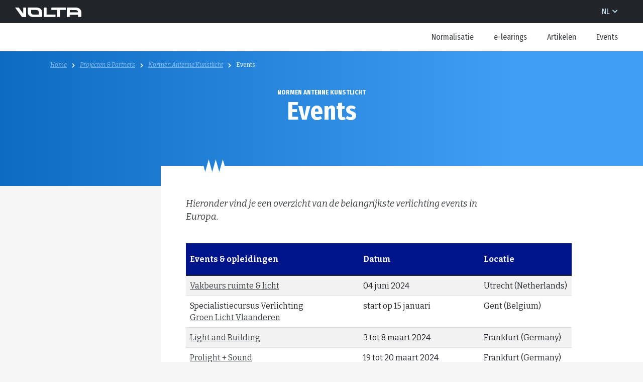

--- FILE ---
content_type: text/html; charset=utf-8
request_url: https://volta-org.be/nl/projecten-partners/normen-antenne-kunstlicht/events
body_size: 5784
content:

<!DOCTYPE html>
<html lang="nl">
<head>
    <meta charset="UTF-8">
    <meta name="viewport" content="width=device-width, initial-scale=1.0">
    <meta http-equiv="X-UA-Compatible" content="ie=edge">

    

<title>Events | Volta</title>

<meta name="description" content="Eén duidelijk aanspreekpunt, gecombineerde kracht, expertise, kennis en adviesverlening: Volta voorziet de sector van elektrotechniek!">

<meta property="og:url" content="https://volta-org.be/nl/projecten-partners/normen-antenne-kunstlicht/events">
<meta property="og:type" content="website">
<meta property="og:title" content="Events | Volta">
<meta property="og:description" content="Eén duidelijk aanspreekpunt, gecombineerde kracht, expertise, kennis en adviesverlening: Volta voorziet de sector van elektrotechniek!">
<meta property="og:image" content="https://volta-org.be/media/zspip1iw/march-newsletter-spring-email-banner-6.png">

<meta name="twitter:card" content="summary_large_image">
<meta property="twitter:domain" content="https://volta-org.be">
<meta property="twitter:url" content="https://volta-org.be/nl/projecten-partners/normen-antenne-kunstlicht/events">
<meta name="twitter:title" content="Events | Volta">
<meta name="twitter:description" content="Eén duidelijk aanspreekpunt, gecombineerde kracht, expertise, kennis en adviesverlening: Volta voorziet de sector van elektrotechniek!">
<meta name="twitter:image" content="https://volta-org.be/media/zspip1iw/march-newsletter-spring-email-banner-6.png">

<link rel="apple-touch-icon" sizes="180x180" href="/apple-touch-icon.png?v2">
<link rel="icon" type="image/png" sizes="32x32" href="/favicon-32x32.png?v2">
<link rel="icon" type="image/png" sizes="16x16" href="/favicon-16x16.png?v2">
<link rel="manifest" crossorigin="use-credentials" href="/site.webmanifest">
<meta name="msapplication-TileColor" content="#da532c">
<meta name="theme-color" content="#ffffff">

<link rel="home" href="https://volta-org.be/nl" />
<link rel="canonical" href="https://volta-org.be/nl/projecten-partners/normen-antenne-kunstlicht/events" />
<link rel="alternate" hreflang="x-default" href="https://volta-org.be/nl/projecten-partners/normen-antenne-kunstlicht/events" />
<link rel="alternate" hreflang="nl" href="https://volta-org.be/nl/projecten-partners/normen-antenne-kunstlicht/events" />
        <link rel="alternate" hreflang="fr" href="https://volta-org.be/fr/projects-partenaires/antenne-normes-eclairage-artificiel/events" />



    <link rel="preconnect" href="https://fonts.googleapis.com">
    <link rel="preconnect" crossorigin href="https://fonts.gstatic.com">
    <link rel="stylesheet" href="https://fonts.googleapis.com/css2?family=Bitter:ital,wght@0,400;0,700;1,400&amp;family=Fira&#x2B;Sans&#x2B;Condensed:wght@400;700&amp;display=swap">

        <style>
            :root {
                --projectColor: #0d6cc1;
                --projectColorLighter: var(--projectColor);
                --projectColorRGB: var(--projectColor);
            }
        </style>

    <link rel="stylesheet" href="/css/vendor.css?v=DMqbDw8Za6ty3cZMdEjrwihMfxMse6T9R1Gw3nX0FW0" />
    <link rel="stylesheet" href="/css/font-awesome/all.css?v=3JOLNtP8RJuivgZZgxq-XiTmB9Fihj2T9_hRlRH57k4" />
    <link rel="stylesheet" href="/css/hc-offcanvas-nav.carbon.css?v=B0Su2dVkrOPfvI_uJQAHP4B_ZryW1rDM37j1wa8M4WY" />
    <link rel="stylesheet" href="/css/app.css?v20260114&amp;v=Cdc2M6AzmbazZLHJLhmKl6c6KIkInng7jiHh9uGWbNA" />
    <link rel="stylesheet" href="https://cdn.jsdelivr.net/gh/orestbida/cookieconsent@3.1.0/dist/cookieconsent.css">
    
    <script async defer src="https://challenges.cloudflare.com/turnstile/v0/api.js"></script>


</head>
<body class="v-content-page v-with-sidebar v-project-shared v-content-project lang-nl">
<header>
    <script type="text/javascript">
    (function(window, document, dataLayerName, id) {
    window[dataLayerName]=window[dataLayerName]||[],window[dataLayerName].push({start:(new Date).getTime(),event:"stg.start"});var scripts=document.getElementsByTagName('script')[0],tags=document.createElement('script');
    function stgCreateCookie(a,b,c){var d="";if(c){var e=new Date;e.setTime(e.getTime()+24*c*60*60*1e3),d="; expires="+e.toUTCString();f="; SameSite=Strict"}document.cookie=a+"="+b+d+f+"; path=/"}
    var isStgDebug=(window.location.href.match("stg_debug")||document.cookie.match("stg_debug"))&&!window.location.href.match("stg_disable_debug");stgCreateCookie("stg_debug",isStgDebug?1:"",isStgDebug?14:-1);
    var qP=[];dataLayerName!=="dataLayer"&&qP.push("data_layer_name="+dataLayerName),isStgDebug&&qP.push("stg_debug");var qPString=qP.length>0?("?"+qP.join("&")):"";
    tags.async=!0,tags.src="https://volta-org.containers.piwik.pro/"+id+".js"+qPString,scripts.parentNode.insertBefore(tags,scripts);
    !function(a,n,i){a[n]=a[n]||{};for(var c=0;c<i.length;c++)!function(i){a[n][i]=a[n][i]||{},a[n][i].api=a[n][i].api||function(){var a=[].slice.call(arguments,0);"string"==typeof a[0]&&window[dataLayerName].push({event:n+"."+i+":"+a[0],parameters:[].slice.call(arguments,1)})}}(i[c])}(window,"ppms",["tm","cm"]);
    })(window, document, 'dataLayer', '5f16b674-7df6-4ae6-b4de-176d31173b28');
    </script>

    <script>
        window.addEventListener('cc:onFirstConsent', ({detail}) => {
            ppms.cm.api(
                "setComplianceSettings",
                {
                    consents: {
                        analytics: {
                            status: 1,
                        },
                    },
                },
                console.log,
                console.error
            );
        });

    </script>

    <script type="module" src="/cookieconsent-config.js"></script>




<div id="cmpProject" class="c-nav-project is-fixed">
    <div class="c-nav-project__top navbar">
        <div class="container-fluid">
            <a class="navbar-brand" href="/nl/">
                <img src="/images/logos/logo-volta-project.svg" alt="Logo Volta" />
            </a>
            <ul class="nav">
                <li class="nav-item dropdown">
                    <a class="nav-link dropdown-chevron" href="#" role="button" data-bs-toggle="dropdown" aria-expanded="false">
                        NL
                    </a>
                    <ul class="dropdown-menu dropdown-menu-end">
                            <li>
                                <a href="/nl/projecten-partners/normen-antenne-kunstlicht/events/?setLanguage=true" class="dropdown-item active">NL</a>
                            </li>
                            <li>
                                <a href="/fr/projects-partenaires/antenne-normes-eclairage-artificiel/events/?setLanguage=true" class="dropdown-item">FR</a>
                            </li>
                    </ul>
                </li>
            </ul>
        </div>
    </div>
    <div class="c-nav-project__main">
        <div class="container-fluid">
            <div class="logo">
            </div>
            <nav id="navProject" data-label-back="Terug" class="c-nav-project__nav">
                <ul class="first-nav">
                        <li>
                            <a href="/nl/projecten-partners/normen-antenne-kunstlicht/normalisatie/">Normalisatie</a>
                        </li>
                        <li>
                            <a href="/nl/projecten-partners/normen-antenne-kunstlicht/e-learings/">e-learings</a>
                        </li>
                        <li>
                            <a href="/nl/projecten-partners/normen-antenne-kunstlicht/artikelen/">Artikelen</a>
                        </li>
                        <a href="/nl/projecten-partners/normen-antenne-kunstlicht/events/" class="active">Events</a>
                </ul>
            </nav>
        </div>
    </div>
</div>

<div id="navFixedCompensate" class="navbar-compensate"></div>            <div class="header__content">
                
    <div class="container">
        <nav class="c-breadcrumb" aria-label="breadcrumbs">
                    <a href="/nl/">Home</a>
                    <i class="fas fa-chevron-right"></i>
                    <a href="/nl/projecten-partners/">Projecten &amp; Partners</a>
                    <i class="fas fa-chevron-right"></i>
                    <a href="/nl/projecten-partners/normen-antenne-kunstlicht/">Normen Antenne Kunstlicht</a>
                    <i class="fas fa-chevron-right"></i>
            <a href="/nl/projecten-partners/normen-antenne-kunstlicht/events/" class="link-current" aria-current="page">Events</a>
        </nav>
    </div>


                
    <div class="c-intro">
        <div class="container">
            <div class="c-intro__content">
                        <p class="c-intro__label">Normen Antenne Kunstlicht</p>
                <h1>Events</h1>




            </div>
        </div>
    </div>

            </div>
    </header>



<main>
    <div class="clearfix">
        <div class="main__sidebar">
            <div class="container">
                <div class="main__sidebar-content">
                </div>
            </div>
        </div>
        <div class="main__content">
            <div class="container">
                <div class="main__content-divider">
                    <img src="/images/misc/volta-triangles.svg" alt="content divider" />
                </div>
                <div class="main__content-content">
                    <div class="max-content-width">

                                <div class="main-intro">
                                    Hieronder vind je een overzicht van de belangrijkste verlichting events in Europa.
                                </div>


                        <div class="umb-block-list">


    <div class="block-row--full-width">


    <div class="block block--table table-responsive">
        <table class="table table-striped">
                    <thead>
                        <tr>
                                <th scope="Col"><p style="text-align: left;"><strong>Events &amp; opleidingen</strong></p></th>
                                <th scope="Col"><p style="text-align: left;"><strong>Datum</strong></p></th>
                                <th scope="Col"><p style="text-align: left;"><strong>Locatie</strong></p></th>
                        </tr>
                    </thead>
                        <tr>
                                    <td><p><a rel="noopener" href="https://vakbeursruimteenlicht.nl/" target="_blank" title="Vakbeurs Ruimte &amp; Licht">Vakbeurs ruimte &amp; licht</a></p></td>
                                    <td><p>04 juni 2024</p></td>
                                    <td><p>Utrecht (Netherlands)</p></td>
                        </tr>
                        <tr>
                                    <td><p>Specialistiecursus Verlichting</p>
<p><a rel="noopener" href="https://www.groenlichtvlaanderen.be/k/n105/news/view/11161/838/specialisatiecursus-verlichting-start-op-15-januari-2024.html" target="_blank" title="Groen Licht Vlaanderen">Groen Licht Vlaanderen</a></p></td>
                                    <td><p>start op 15 januari</p></td>
                                    <td><p>Gent (Belgium)</p></td>
                        </tr>
                        <tr>
                                    <td><p><a rel="noopener" href="https://light-building.messefrankfurt.com/frankfurt/en.html" target="_blank" title="Light and Building">Light and Building</a></p></td>
                                    <td><p>3 tot 8 maart 2024</p></td>
                                    <td><p>Frankfurt (Germany)</p></td>
                        </tr>
                        <tr>
                                    <td><p><a rel="noopener" href="https://pls.messefrankfurt.com/frankfurt/en.html" target="_blank" title="Prolight + Sound">Prolight + Sound</a></p></td>
                                    <td><p>19 tot 20 maart 2024 </p></td>
                                    <td><p>Frankfurt (Germany)</p></td>
                        </tr>
                        <tr>
                                    <td><p><a rel="noopener" href="https://www.sculptedlight.org/slb2022/" target="_blank">Sculpted Light in the Brain Conference (SLB)</a></p></td>
                                    <td><p>19 tot 21 juni 2024</p></td>
                                    <td><p>Paris (France)</p></td>
                        </tr>
                        <tr>
                                    <td><p><a rel="noopener" href="https://lightexpo.pl/en/" target="_blank">Light International Trade Show Lightfair</a></p></td>
                                    <td><p>31 januari tot 02 februari 2024</p></td>
                                    <td><p>Warsaw (Poland)</p></td>
                        </tr>
                        <tr>
                                    <td><p><a rel="noopener" href="https://lightexpo.pl/en/" target="_blank">Light-Tech expo  PTAK expo</a></p></td>
                                    <td><p>8 mei tot 10 mei 2024</p></td>
                                    <td><p>Warsaw (Poland)</p></td>
                        </tr>
                        <tr>
                                    <td><p><a rel="noopener" href="https://www.businessdesigncentre.co.uk/event/light24/" target="_blank" title="light24">Light24</a> exhibition</p></td>
                                    <td><p>19 &amp; 20 november 2024</p></td>
                                    <td><p>Londen (UK)</p></td>
                        </tr>
          
        </table>
    </div>
    </div>
</div>


                    </div>
                </div>
            </div>
        </div>
    </div>
</main>


<footer class="c-footer-project">
    <div class="c-footer-project__main">
        <div class="container">
            <div class="row gy-4">
                <div class="col-md-3 col-lg-4">
                </div>
                <div class="col-md-9 col-lg-8">
                    <div class="row gy-4">
                        <div class="col-md-4">
                            <h2>Contact</h2>
                            
                            <p>
                                <a href="mailto:info@volta-org.be">info@volta-org.be</a>
                                <br/>
                                <a href="https://economie.fgov.be/nl"
                                   target="_blank">FOD Economie</a>
                            </p>
                            <div class="footer-project__socials">
                                    <a href="https://www.linkedin.com/company/volta-electrotechnics"><i class="fab fa-linkedin-in"></i></a>
                            </div>
                        </div>
                        <div class="col-md-8">
                            <h2>Sitemap</h2>
                            <div class="row gy-4">
                                <div class="col-md-6 col-lg-4">
                                    <ul>
                                            <li><a href="/nl/projecten-partners/normen-antenne-kunstlicht/normalisatie/">Normalisatie</a></li>
                                            <li><a href="/nl/projecten-partners/normen-antenne-kunstlicht/e-learings/">e-learings</a></li>
                                            <li><a href="/nl/projecten-partners/normen-antenne-kunstlicht/artikelen/">Artikelen</a></li>
                                            <li><a href="/nl/projecten-partners/normen-antenne-kunstlicht/events/">Events</a></li>
                                    </ul>
                                </div>
                            </div>
                        </div>
                    </div>
                </div>
            </div>
        </div>
    </div>
    <div class="c-footer-project__last">
        <div class="container">
            <div class="c-footer__last-content">
                <div class="c-footer__copyright">&copy; 2026 Volta</div>

                <nav>
                        <a href="/nl/cookies/">Cookies</a>
                        <a href="/nl/privacy/">Privacy</a>
                </nav>
            </div>
        </div>
    </div>

</footer>

<script integrity="sha256-/xUj+3OJU5yExlq6GSYGSHk7tPXikynS7ogEvDej/m4=" crossorigin="anonymous" src="https://cdn.jsdelivr.net/npm/jquery@3.6.0/dist/jquery.min.js"></script>
<script integrity="sha384-ka7Sk0Gln4gmtz2MlQnikT1wXgYsOg+OMhuP+IlRH9sENBO0LRn5q+8nbTov4+1p" crossorigin="anonymous" src="https://cdn.jsdelivr.net/npm/bootstrap@5.1.3/dist/js/bootstrap.bundle.min.js"></script>
<script type="text/javascript" src="/scripts/picturefill.min.js"></script>
<script type="text/javascript" src="/scripts/lazysizes.min.js"></script>

<script src="/scripts/hc-offcanvas-nav.js?v=h3-szRh6fUx67F7niKLVs1GtqQdeK5Q6A7Q0Ey6j9B8"></script>
<script src="/scripts/app.js?09012026&amp;v=17aS-wGgxQHMqlnn7uUqltSf7WFLhgsm4uMMCimFM_c"></script>




</body>
</html>



--- FILE ---
content_type: text/css
request_url: https://volta-org.be/css/app.css?v20260114&v=Cdc2M6AzmbazZLHJLhmKl6c6KIkInng7jiHh9uGWbNA
body_size: 220168
content:
@charset "UTF-8";@font-face{font-family:swiper-icons;font-style:normal;font-weight:400;src:url("data:application/font-woff;charset=utf-8;base64, [base64]//wADZ2x5ZgAAAywAAADMAAAD2MHtryVoZWFkAAABbAAAADAAAAA2E2+eoWhoZWEAAAGcAAAAHwAAACQC9gDzaG10eAAAAigAAAAZAAAArgJkABFsb2NhAAAC0AAAAFoAAABaFQAUGG1heHAAAAG8AAAAHwAAACAAcABAbmFtZQAAA/gAAAE5AAACXvFdBwlwb3N0AAAFNAAAAGIAAACE5s74hXjaY2BkYGAAYpf5Hu/j+W2+MnAzMYDAzaX6QjD6/4//Bxj5GA8AuRwMYGkAPywL13jaY2BkYGA88P8Agx4j+/8fQDYfA1AEBWgDAIB2BOoAeNpjYGRgYNBh4GdgYgABEMnIABJzYNADCQAACWgAsQB42mNgYfzCOIGBlYGB0YcxjYGBwR1Kf2WQZGhhYGBiYGVmgAFGBiQQkOaawtDAoMBQxXjg/wEGPcYDDA4wNUA2CCgwsAAAO4EL6gAAeNpj2M0gyAACqxgGNWBkZ2D4/wMA+xkDdgAAAHjaY2BgYGaAYBkGRgYQiAHyGMF8FgYHIM3DwMHABGQrMOgyWDLEM1T9/w8UBfEMgLzE////P/5//f/V/xv+r4eaAAeMbAxwIUYmIMHEgKYAYjUcsDAwsLKxc3BycfPw8jEQA/[base64]/uznmfPFBNODM2K7MTQ45YEAZqGP81AmGGcF3iPqOop0r1SPTaTbVkfUe4HXj97wYE+yNwWYxwWu4v1ugWHgo3S1XdZEVqWM7ET0cfnLGxWfkgR42o2PvWrDMBSFj/IHLaF0zKjRgdiVMwScNRAoWUoH78Y2icB/yIY09An6AH2Bdu/UB+yxopYshQiEvnvu0dURgDt8QeC8PDw7Fpji3fEA4z/PEJ6YOB5hKh4dj3EvXhxPqH/SKUY3rJ7srZ4FZnh1PMAtPhwP6fl2PMJMPDgeQ4rY8YT6Gzao0eAEA409DuggmTnFnOcSCiEiLMgxCiTI6Cq5DZUd3Qmp10vO0LaLTd2cjN4fOumlc7lUYbSQcZFkutRG7g6JKZKy0RmdLY680CDnEJ+UMkpFFe1RN7nxdVpXrC4aTtnaurOnYercZg2YVmLN/d/gczfEimrE/fs/bOuq29Zmn8tloORaXgZgGa78yO9/cnXm2BpaGvq25Dv9S4E9+5SIc9PqupJKhYFSSl47+Qcr1mYNAAAAeNptw0cKwkAAAMDZJA8Q7OUJvkLsPfZ6zFVERPy8qHh2YER+3i/BP83vIBLLySsoKimrqKqpa2hp6+jq6RsYGhmbmJqZSy0sraxtbO3sHRydnEMU4uR6yx7JJXveP7WrDycAAAAAAAH//wACeNpjYGRgYOABYhkgZgJCZgZNBkYGLQZtIJsFLMYAAAw3ALgAeNolizEKgDAQBCchRbC2sFER0YD6qVQiBCv/H9ezGI6Z5XBAw8CBK/m5iQQVauVbXLnOrMZv2oLdKFa8Pjuru2hJzGabmOSLzNMzvutpB3N42mNgZGBg4GKQYzBhYMxJLMlj4GBgAYow/P/PAJJhLM6sSoWKfWCAAwDAjgbRAAB42mNgYGBkAIIbCZo5IPrmUn0hGA0AO8EFTQAA")}:root{--swiper-theme-color:#007aff}.swiper{list-style:none;margin-left:auto;margin-right:auto;overflow:hidden;padding:0;position:relative;z-index:1}.swiper-vertical>.swiper-wrapper{flex-direction:column}.swiper-wrapper{box-sizing:content-box;display:flex;height:100%;position:relative;transition-property:transform;width:100%;z-index:1}.swiper-android .swiper-slide,.swiper-wrapper{transform:translateZ(0)}.swiper-pointer-events{touch-action:pan-y}.swiper-pointer-events.swiper-vertical{touch-action:pan-x}.swiper-slide{flex-shrink:0;height:100%;position:relative;transition-property:transform;width:100%}.swiper-slide-invisible-blank{visibility:hidden}.swiper-autoheight,.swiper-autoheight .swiper-slide{height:auto}.swiper-autoheight .swiper-wrapper{align-items:flex-start;transition-property:transform,height}.swiper-backface-hidden .swiper-slide{-webkit-backface-visibility:hidden;backface-visibility:hidden;transform:translateZ(0)}.swiper-3d,.swiper-3d.swiper-css-mode .swiper-wrapper{perspective:1200px}.swiper-3d .swiper-cube-shadow,.swiper-3d .swiper-slide,.swiper-3d .swiper-slide-shadow,.swiper-3d .swiper-slide-shadow-bottom,.swiper-3d .swiper-slide-shadow-left,.swiper-3d .swiper-slide-shadow-right,.swiper-3d .swiper-slide-shadow-top,.swiper-3d .swiper-wrapper{transform-style:preserve-3d}.swiper-3d .swiper-slide-shadow,.swiper-3d .swiper-slide-shadow-bottom,.swiper-3d .swiper-slide-shadow-left,.swiper-3d .swiper-slide-shadow-right,.swiper-3d .swiper-slide-shadow-top{height:100%;left:0;pointer-events:none;position:absolute;top:0;width:100%;z-index:10}.swiper-3d .swiper-slide-shadow{background:rgba(0,0,0,.15)}.swiper-3d .swiper-slide-shadow-left{background-image:linear-gradient(270deg,rgba(0,0,0,.5),transparent)}.swiper-3d .swiper-slide-shadow-right{background-image:linear-gradient(90deg,rgba(0,0,0,.5),transparent)}.swiper-3d .swiper-slide-shadow-top{background-image:linear-gradient(0deg,rgba(0,0,0,.5),transparent)}.swiper-3d .swiper-slide-shadow-bottom{background-image:linear-gradient(180deg,rgba(0,0,0,.5),transparent)}.swiper-css-mode>.swiper-wrapper{-ms-overflow-style:none;overflow:auto;scrollbar-width:none}.swiper-css-mode>.swiper-wrapper::-webkit-scrollbar{display:none}.swiper-css-mode>.swiper-wrapper>.swiper-slide{scroll-snap-align:start start}.swiper-horizontal.swiper-css-mode>.swiper-wrapper{-ms-scroll-snap-type:x mandatory;scroll-snap-type:x mandatory}.swiper-vertical.swiper-css-mode>.swiper-wrapper{-ms-scroll-snap-type:y mandatory;scroll-snap-type:y mandatory}.swiper-centered>.swiper-wrapper:before{content:"";flex-shrink:0;order:9999}.swiper-centered.swiper-horizontal>.swiper-wrapper>.swiper-slide:first-child{-webkit-margin-start:var(--swiper-centered-offset-before);margin-inline-start:var(--swiper-centered-offset-before)}.swiper-centered.swiper-horizontal>.swiper-wrapper:before{height:100%;min-height:1px;width:var(--swiper-centered-offset-after)}.swiper-centered.swiper-vertical>.swiper-wrapper>.swiper-slide:first-child{-webkit-margin-before:var(--swiper-centered-offset-before);margin-block-start:var(--swiper-centered-offset-before)}.swiper-centered.swiper-vertical>.swiper-wrapper:before{height:var(--swiper-centered-offset-after);min-width:1px;width:100%}.swiper-centered>.swiper-wrapper>.swiper-slide{scroll-snap-align:center center}.swiper-virtual .swiper-slide{-webkit-backface-visibility:hidden;transform:translateZ(0)}.swiper-virtual.swiper-css-mode .swiper-wrapper:after{content:"";left:0;pointer-events:none;position:absolute;top:0}.swiper-virtual.swiper-css-mode.swiper-horizontal .swiper-wrapper:after{height:1px;width:var(--swiper-virtual-size)}.swiper-virtual.swiper-css-mode.swiper-vertical .swiper-wrapper:after{height:var(--swiper-virtual-size);width:1px}:root{--swiper-navigation-size:44px}.swiper-button-next,.swiper-button-prev{align-items:center;color:var(--swiper-navigation-color,var(--swiper-theme-color));cursor:pointer;display:flex;height:var(--swiper-navigation-size);justify-content:center;margin-top:calc(0px - var(--swiper-navigation-size)/2);position:absolute;top:50%;width:calc(var(--swiper-navigation-size)/44*27);z-index:10}.swiper-button-next.swiper-button-disabled,.swiper-button-prev.swiper-button-disabled{cursor:auto;opacity:.35;pointer-events:none}.swiper-button-next.swiper-button-hidden,.swiper-button-prev.swiper-button-hidden{cursor:auto;opacity:0;pointer-events:none}.swiper-navigation-disabled .swiper-button-next,.swiper-navigation-disabled .swiper-button-prev{display:none!important}.swiper-button-next:after,.swiper-button-prev:after{font-family:swiper-icons;font-size:var(--swiper-navigation-size);font-variant:normal;letter-spacing:0;line-height:1;text-transform:none!important}.swiper-button-prev,.swiper-rtl .swiper-button-next{left:10px;right:auto}.swiper-button-prev:after,.swiper-rtl .swiper-button-next:after{content:"prev"}.swiper-button-next,.swiper-rtl .swiper-button-prev{left:auto;right:10px}.swiper-button-next:after,.swiper-rtl .swiper-button-prev:after{content:"next"}.swiper-button-lock{display:none}.swiper-pagination{position:absolute;text-align:center;transform:translateZ(0);transition:opacity .3s;z-index:10}.swiper-pagination.swiper-pagination-hidden{opacity:0}.swiper-pagination-disabled>.swiper-pagination,.swiper-pagination.swiper-pagination-disabled{display:none!important}.swiper-horizontal>.swiper-pagination-bullets,.swiper-pagination-bullets.swiper-pagination-horizontal,.swiper-pagination-custom,.swiper-pagination-fraction{bottom:10px;left:0;width:100%}.swiper-pagination-bullets-dynamic{font-size:0;overflow:hidden}.swiper-pagination-bullets-dynamic .swiper-pagination-bullet{position:relative;transform:scale(.33)}.swiper-pagination-bullets-dynamic .swiper-pagination-bullet-active,.swiper-pagination-bullets-dynamic .swiper-pagination-bullet-active-main{transform:scale(1)}.swiper-pagination-bullets-dynamic .swiper-pagination-bullet-active-prev{transform:scale(.66)}.swiper-pagination-bullets-dynamic .swiper-pagination-bullet-active-prev-prev{transform:scale(.33)}.swiper-pagination-bullets-dynamic .swiper-pagination-bullet-active-next{transform:scale(.66)}.swiper-pagination-bullets-dynamic .swiper-pagination-bullet-active-next-next{transform:scale(.33)}.swiper-pagination-bullet{background:var(--swiper-pagination-bullet-inactive-color,#000);border-radius:50%;display:inline-block;height:var(--swiper-pagination-bullet-height,var(--swiper-pagination-bullet-size,8px));opacity:var(--swiper-pagination-bullet-inactive-opacity,.2);width:var(--swiper-pagination-bullet-width,var(--swiper-pagination-bullet-size,8px))}button.swiper-pagination-bullet{-webkit-appearance:none;-moz-appearance:none;appearance:none;border:none;box-shadow:none;margin:0;padding:0}.swiper-pagination-clickable .swiper-pagination-bullet{cursor:pointer}.swiper-pagination-bullet:only-child{display:none!important}.swiper-pagination-bullet-active{background:var(--swiper-pagination-color,var(--swiper-theme-color));opacity:var(--swiper-pagination-bullet-opacity,1)}.swiper-pagination-vertical.swiper-pagination-bullets,.swiper-vertical>.swiper-pagination-bullets{right:10px;top:50%;transform:translate3d(0,-50%,0)}.swiper-pagination-vertical.swiper-pagination-bullets .swiper-pagination-bullet,.swiper-vertical>.swiper-pagination-bullets .swiper-pagination-bullet{display:block;margin:var(--swiper-pagination-bullet-vertical-gap,6px) 0}.swiper-pagination-vertical.swiper-pagination-bullets.swiper-pagination-bullets-dynamic,.swiper-vertical>.swiper-pagination-bullets.swiper-pagination-bullets-dynamic{top:50%;transform:translateY(-50%);width:8px}.swiper-pagination-vertical.swiper-pagination-bullets.swiper-pagination-bullets-dynamic .swiper-pagination-bullet,.swiper-vertical>.swiper-pagination-bullets.swiper-pagination-bullets-dynamic .swiper-pagination-bullet{display:inline-block;transition:transform .2s,top .2s}.swiper-horizontal>.swiper-pagination-bullets .swiper-pagination-bullet,.swiper-pagination-horizontal.swiper-pagination-bullets .swiper-pagination-bullet{margin:0 var(--swiper-pagination-bullet-horizontal-gap,4px)}.swiper-horizontal>.swiper-pagination-bullets.swiper-pagination-bullets-dynamic,.swiper-pagination-horizontal.swiper-pagination-bullets.swiper-pagination-bullets-dynamic{left:50%;transform:translateX(-50%);white-space:nowrap}.swiper-horizontal>.swiper-pagination-bullets.swiper-pagination-bullets-dynamic .swiper-pagination-bullet,.swiper-pagination-horizontal.swiper-pagination-bullets.swiper-pagination-bullets-dynamic .swiper-pagination-bullet{transition:transform .2s,left .2s}.swiper-horizontal.swiper-rtl>.swiper-pagination-bullets-dynamic .swiper-pagination-bullet{transition:transform .2s,right .2s}.swiper-pagination-progressbar{background:rgba(0,0,0,.25);position:absolute}.swiper-pagination-progressbar .swiper-pagination-progressbar-fill{background:var(--swiper-pagination-color,var(--swiper-theme-color));height:100%;left:0;position:absolute;top:0;transform:scale(0);transform-origin:left top;width:100%}.swiper-rtl .swiper-pagination-progressbar .swiper-pagination-progressbar-fill{transform-origin:right top}.swiper-horizontal>.swiper-pagination-progressbar,.swiper-pagination-progressbar.swiper-pagination-horizontal,.swiper-pagination-progressbar.swiper-pagination-vertical.swiper-pagination-progressbar-opposite,.swiper-vertical>.swiper-pagination-progressbar.swiper-pagination-progressbar-opposite{height:4px;left:0;top:0;width:100%}.swiper-horizontal>.swiper-pagination-progressbar.swiper-pagination-progressbar-opposite,.swiper-pagination-progressbar.swiper-pagination-horizontal.swiper-pagination-progressbar-opposite,.swiper-pagination-progressbar.swiper-pagination-vertical,.swiper-vertical>.swiper-pagination-progressbar{height:100%;left:0;top:0;width:4px}.swiper-pagination-lock{display:none}.swiper-scrollbar{background:rgba(0,0,0,.1);border-radius:10px;position:relative;-ms-touch-action:none}.swiper-scrollbar-disabled>.swiper-scrollbar,.swiper-scrollbar.swiper-scrollbar-disabled{display:none!important}.swiper-horizontal>.swiper-scrollbar,.swiper-scrollbar.swiper-scrollbar-horizontal{bottom:3px;height:5px;left:1%;position:absolute;width:98%;z-index:50}.swiper-scrollbar.swiper-scrollbar-vertical,.swiper-vertical>.swiper-scrollbar{height:98%;position:absolute;right:3px;top:1%;width:5px;z-index:50}.swiper-scrollbar-drag{background:rgba(0,0,0,.5);border-radius:10px;height:100%;left:0;position:relative;top:0;width:100%}.swiper-scrollbar-cursor-drag{cursor:move}.swiper-scrollbar-lock{display:none}.swiper-zoom-container{align-items:center;display:flex;height:100%;justify-content:center;text-align:center;width:100%}.swiper-zoom-container>canvas,.swiper-zoom-container>img,.swiper-zoom-container>svg{max-height:100%;max-width:100%;-o-object-fit:contain;object-fit:contain}.swiper-slide-zoomed{cursor:move}.swiper-lazy-preloader{border:4px solid var(--swiper-preloader-color,var(--swiper-theme-color));border-radius:50%;border-top:4px solid transparent;box-sizing:border-box;height:42px;left:50%;margin-left:-21px;margin-top:-21px;position:absolute;top:50%;transform-origin:50%;width:42px;z-index:10}.swiper-watch-progress .swiper-slide-visible .swiper-lazy-preloader,.swiper:not(.swiper-watch-progress) .swiper-lazy-preloader{-webkit-animation:swiper-preloader-spin 1s linear infinite;animation:swiper-preloader-spin 1s linear infinite}.swiper-lazy-preloader-white{--swiper-preloader-color:#fff}.swiper-lazy-preloader-black{--swiper-preloader-color:#000}@-webkit-keyframes swiper-preloader-spin{0%{transform:rotate(0deg)}to{transform:rotate(1turn)}}@keyframes swiper-preloader-spin{0%{transform:rotate(0deg)}to{transform:rotate(1turn)}}.swiper .swiper-notification{left:0;opacity:0;pointer-events:none;position:absolute;top:0;z-index:-1000}.swiper-free-mode>.swiper-wrapper{margin:0 auto;transition-timing-function:ease-out}.swiper-grid>.swiper-wrapper{flex-wrap:wrap}.swiper-grid-column>.swiper-wrapper{flex-direction:column;flex-wrap:wrap}.swiper-fade.swiper-free-mode .swiper-slide{transition-timing-function:ease-out}.swiper-fade .swiper-slide{pointer-events:none;transition-property:opacity}.swiper-fade .swiper-slide .swiper-slide{pointer-events:none}.swiper-fade .swiper-slide-active,.swiper-fade .swiper-slide-active .swiper-slide-active{pointer-events:auto}.swiper-cube{overflow:visible}.swiper-cube .swiper-slide{-webkit-backface-visibility:hidden;backface-visibility:hidden;height:100%;pointer-events:none;transform-origin:0 0;visibility:hidden;width:100%;z-index:1}.swiper-cube .swiper-slide .swiper-slide{pointer-events:none}.swiper-cube.swiper-rtl .swiper-slide{transform-origin:100% 0}.swiper-cube .swiper-slide-active,.swiper-cube .swiper-slide-active .swiper-slide-active{pointer-events:auto}.swiper-cube .swiper-slide-active,.swiper-cube .swiper-slide-next,.swiper-cube .swiper-slide-next+.swiper-slide,.swiper-cube .swiper-slide-prev{pointer-events:auto;visibility:visible}.swiper-cube .swiper-slide-shadow-bottom,.swiper-cube .swiper-slide-shadow-left,.swiper-cube .swiper-slide-shadow-right,.swiper-cube .swiper-slide-shadow-top{-webkit-backface-visibility:hidden;backface-visibility:hidden;z-index:0}.swiper-cube .swiper-cube-shadow{bottom:0;height:100%;left:0;opacity:.6;position:absolute;width:100%;z-index:0}.swiper-cube .swiper-cube-shadow:before{background:#000;bottom:0;content:"";filter:blur(50px);left:0;position:absolute;right:0;top:0}.swiper-flip{overflow:visible}.swiper-flip .swiper-slide{-webkit-backface-visibility:hidden;backface-visibility:hidden;pointer-events:none;z-index:1}.swiper-flip .swiper-slide .swiper-slide{pointer-events:none}.swiper-flip .swiper-slide-active,.swiper-flip .swiper-slide-active .swiper-slide-active{pointer-events:auto}.swiper-flip .swiper-slide-shadow-bottom,.swiper-flip .swiper-slide-shadow-left,.swiper-flip .swiper-slide-shadow-right,.swiper-flip .swiper-slide-shadow-top{-webkit-backface-visibility:hidden;backface-visibility:hidden;z-index:0}.swiper-creative .swiper-slide{-webkit-backface-visibility:hidden;backface-visibility:hidden;overflow:hidden;transition-property:transform,opacity,height}.swiper-cards{overflow:visible}.swiper-cards .swiper-slide{-webkit-backface-visibility:hidden;backface-visibility:hidden;overflow:hidden;transform-origin:center bottom}

/*!
 * Hamburgers
 * @description Tasty CSS-animated hamburgers
 * @author Jonathan Suh @jonsuh
 * @site https://jonsuh.com/hamburgers
 * @link https://github.com/jonsuh/hamburgers
 */.hamburger{background-color:transparent;border:0;color:inherit;cursor:pointer;display:inline-block;font:inherit;margin:0;overflow:visible;padding:9.5px 10.5px;text-transform:none;transition-duration:.15s;transition-property:opacity,filter;transition-timing-function:linear}.hamburger.is-active:hover,.hamburger:hover{opacity:.9}.hamburger.is-active .hamburger-inner,.hamburger.is-active .hamburger-inner:after,.hamburger.is-active .hamburger-inner:before{background-color:#eb4856}.hamburger-box{display:inline-block;height:14px;position:relative;width:17px}.hamburger-inner{display:block;margin-top:-1px;top:50%}.hamburger-inner,.hamburger-inner:after,.hamburger-inner:before{background-color:#eb4856;border-radius:0;height:2px;position:absolute;transition-duration:.15s;transition-property:transform;transition-timing-function:ease;width:17px}.hamburger-inner:after,.hamburger-inner:before{content:"";display:block}.hamburger-inner:before{top:-6px}.hamburger-inner:after{bottom:-6px}.hamburger--spin .hamburger-inner{transition-duration:.22s;transition-timing-function:cubic-bezier(.55,.055,.675,.19)}.hamburger--spin .hamburger-inner:before{transition:top .1s ease-in .25s,opacity .1s ease-in}.hamburger--spin .hamburger-inner:after{transition:bottom .1s ease-in .25s,transform .22s cubic-bezier(.55,.055,.675,.19)}.hamburger--spin.is-active .hamburger-inner{transform:rotate(225deg);transition-delay:.12s;transition-timing-function:cubic-bezier(.215,.61,.355,1)}.hamburger--spin.is-active .hamburger-inner:before{opacity:0;top:0;transition:top .1s ease-out,opacity .1s ease-out .12s}.hamburger--spin.is-active .hamburger-inner:after{bottom:0;transform:rotate(-90deg);transition:bottom .1s ease-out,transform .22s cubic-bezier(.215,.61,.355,1) .12s}.hamburger--spin .hamburger-inner:after{width:50%}.hamburger--spin.is-active .hamburger-inner:after{width:100%}.hamburger.is-active:hover{background-color:#eb4856;padding:10.5px 9.5px}.hamburger.is-active:hover .hamburger-inner,.hamburger.is-active:hover .hamburger-inner:after,.hamburger.is-active:hover .hamburger-inner:before{background-color:#fff}.cc-window{background-color:#495057;color:#fff}.cc-window a:not(.cc-btn){color:#99c5ec}.cc-window .cc-btn{background-color:#495057;color:#99c5ec;text-decoration:none}body,html{height:100%}body{background-color:#f6f6f6;color:#3c4043;font-family:Bitter,serif;line-height:23px}.stop-body-scroll{overflow:hidden;position:absolute;width:100%}.h1,h1,h2,h3,h4,h5,h6{font-style:normal}h1,h2,h3,h4,h6{color:#001489;font-family:Fira Sans Condensed,sans-serif}b,h1,h2,h3,h4,h5,h6,strong{font-weight:700}h1{font-size:40px;line-height:46px}h2{font-size:25px;line-height:32px;word-break:break-word}h3{font-size:20px;line-height:26px}h3.h3-alt{font-family:Bitter,serif}h4,h5{font-size:16px;line-height:23px}h5{color:#99c5ec;font-family:Bitter,serif}h5:before{color:#001489;content:"— "}a{color:#3c4043;transition:color .3s ease}a:hover{color:#4d90ad}ol ol,ol ul,ul ol,ul ul{margin-bottom:.5rem;margin-top:.5rem}ul{list-style-position:outside}ul ul{padding-left:70px}ol{counter-reset:my-awesome-counter;list-style:none}ol li{counter-increment:my-awesome-counter;margin-bottom:15px;position:relative}ol li:before{color:#001489;content:counter(my-awesome-counter);font-weight:700;left:-35px;position:absolute}ul ::marker{color:#001489;font-size:1em}.shrink-0{flex-shrink:0}@media (min-width:768px){h1{font-size:50px;line-height:62px}}.form-check{align-items:center;display:flex}.form-check .form-check-input,.form-check .form-check-label{cursor:pointer}.form-check .form-check-input{background-size:20px;border-color:#e5e5e5;border-radius:5px;height:30px;margin-right:10px;margin-top:0;width:30px}.form-check .form-check-input:checked{background-color:#001489}.form-check .form-check-input:focus{box-shadow:none}.c-input-placeholder,.c-input-placeholder__wrap-placeholder{position:relative}.c-input-placeholder label{color:#c1c1c1;left:0;line-height:2px;padding:0 5px;pointer-events:none;position:absolute;top:50%;transform:translate(20px,-50%) scale(1);transform-origin:left center;transition:all .2s ease-in-out}.c-input-placeholder label.label-textarea{top:42px}.c-input-placeholder .form-control{border:1px solid #e5e5e5;border-radius:5px;padding:30px 20px 15px}.c-input-placeholder .form-control:focus{border-color:rgba(0,20,137,.5);box-shadow:none}.c-input-placeholder .form-control.is-invalid:focus,.c-input-placeholder .form-control.is-valid:focus,.c-input-placeholder .form-control:focus{box-shadow:none}.c-input-placeholder :focus+label,.c-input-placeholder__wrap-placeholder.has-value label{color:#001489;font-weight:700;top:18px;transform:translate(15px,-50%) scale(.8)}.c-form-contact .form-control,.c-home-newsletter .form-control,.v-account-page .form-password .form-control{border-radius:25px;font-size:17px;padding:10px 20px}.c-form-contact .form-control::-moz-placeholder,.c-home-newsletter .form-control::-moz-placeholder,.v-account-page .form-password .form-control::-moz-placeholder{color:#ced4da}.c-form-contact .form-control:-ms-input-placeholder,.c-home-newsletter .form-control:-ms-input-placeholder,.v-account-page .form-password .form-control:-ms-input-placeholder{color:#ced4da}.c-form-contact .form-control::placeholder,.c-home-newsletter .form-control::placeholder,.v-account-page .form-password .form-control::placeholder{color:#ced4da}.c-form-contact .form-control:focus,.c-home-newsletter .form-control:focus,.v-account-page .form-password .form-control:focus{border-color:#6c757d;box-shadow:none}.c-form-contact .form-check,.c-home-newsletter .form-check,.v-account-page .form-password .form-check{align-items:center;display:flex;flex-wrap:wrap;gap:5px}.c-form-contact .form-check .form-check-input,.c-home-newsletter .form-check .form-check-input,.v-account-page .form-password .form-check .form-check-input{margin-top:-1px}.c-form-contact .form-check .form-check-label,.c-form-contact .form-check .form-check-link,.c-home-newsletter .form-check .form-check-label,.c-home-newsletter .form-check .form-check-link,.v-account-page .form-password .form-check .form-check-label,.v-account-page .form-password .form-check .form-check-link{display:inline-block;font-size:12px;font-style:italic;line-height:12px}.c-form-contact .form-check .form-check-label,.c-home-newsletter .form-check .form-check-label,.v-account-page .form-password .form-check .form-check-label{padding-left:10px}.c-form-contact input[type=password],.c-home-newsletter input[type=password],.v-account-page .form-password input[type=password]{background:url([data-uri]);background-position:center right 10px;background-repeat:no-repeat}input[type=number]{background-image:url("data:image/svg+xml;charset=utf-8,%3Csvg version='1.1' id='Layer_1' xmlns='http://www.w3.org/2000/svg' x='0' y='0' width='50' height='67' style='enable-background:new 0 0 50 67' xml:space='preserve'%3E%3Cstyle%3E.st0{fill:%23adadad}%3C/style%3E%3Cg id='Dropdown' transform='translate(0 12.999)'%3E%3Cpath id='Path_36' class='st0' d='M10.1 38.8.7 29.4l2.8-2.8 6.6 6.6 6.6-6.6 2.8 2.8-9.4 9.4z'/%3E%3C/g%3E%3Cg id='Component_60'%3E%3Cpath id='Path_36-2' class='st0' d='m10.1 12.9 9.4 9.4-2.8 2.8-6.6-6.5-6.6 6.6-2.8-2.8 9.4-9.5z'/%3E%3C/g%3E%3Cpath style='fill:%23fff' d='M0 31.2h50v2.4H0z'/%3E%3C/svg%3E");background-position:100%;background-repeat:no-repeat;background-size:contain;border:1px solid #ebf0f6;border-radius:.2rem;caret-color:transparent;font-size:17px;height:40px;outline:none;padding-left:15px;padding-right:0;position:relative;text-align:center}input[type=number]::-webkit-inner-spin-button{-webkit-appearance:none!important;background:transparent!important;border-width:0;cursor:pointer;height:40px;margin:0;opacity:1!important;width:30px}.wrap--checkbox-button .btn{margin-top:15px;width:100%}@media (min-width:768px){.wrap--checkbox-button{align-items:center;display:flex}.wrap--checkbox-button .btn{margin-left:auto;margin-top:0;width:auto}}.c-intro-dropdowns{background-color:#fff;box-shadow:20px 20px 50px 5px rgba(0,20,137,.1);flex-wrap:wrap;font-family:Fira Sans Condensed,sans-serif;font-size:20px;justify-content:space-between;line-height:1;padding:30px 20px}.c-intro-dropdowns,.c-intro-dropdowns .dropdown{align-items:center;display:flex;flex-direction:column}.c-intro-dropdowns .dropdown{width:100%}.c-intro-dropdowns .dropdown span{display:block;margin-bottom:15px;width:100%}.c-intro-dropdowns .dropdown button{margin-bottom:15px}.c-intro-dropdowns .dropdown-menu,.c-intro-dropdowns .dropdown button{width:100%}.c-intro-dropdowns .btn{border-width:2px;width:100%}.c-intro-dropdowns .btn-outline-primary:not(.dropdown-chevron){padding:18px}@media (min-width:768px){.c-intro-dropdowns{flex-direction:row;padding:40px 80px}.c-intro-dropdowns .dropdown{flex-direction:row}.c-intro-dropdowns .dropdown span{display:inline-block;flex-shrink:0;width:40%}.c-intro-dropdowns .dropdown button,.c-intro-dropdowns .dropdown button+.dropdown-menu{width:60%}}@media (min-width:1200px){.c-intro-dropdowns .dropdown{width:auto}.c-intro-dropdowns .dropdown button,.c-intro-dropdowns .dropdown span{margin-bottom:0;margin-right:20px}.c-intro-dropdowns .dropdown span{display:inline-block;flex-shrink:0;width:auto}.v-home-page.lang-nl .c-intro-dropdowns .btn,.v-home-page.lang-nl .c-intro-dropdowns .btn+.dropdown-menu{width:200px}.v-home-page.lang-fr .c-intro-dropdowns .btn,.v-home-page.lang-fr .c-intro-dropdowns .btn+.dropdown-menu{width:185px}}@media (min-width:1400px){.v-home-page.lang-nl .c-intro-dropdowns .dropdown button,.v-home-page.lang-nl .c-intro-dropdowns .dropdown button+.dropdown-menu{width:285px}.v-home-page.lang-fr .c-intro-dropdowns .dropdown button,.v-home-page.lang-fr .c-intro-dropdowns .dropdown button+.dropdown-menu{width:280px}}.c-title-more{align-items:center;display:flex}.c-title-more h2{color:#5f6368;font-size:35px;font-weight:400;line-height:42px;margin-bottom:0}.c-title-more__line{align-items:center;display:flex;margin-right:10px}.c-title-more__line:before{background-color:#4d90ad;content:"";display:block;height:1px;width:66px}.c-title-more__line:after{border:1px solid #4d90ad;border-radius:50%;content:"";display:block;height:7px;width:7px}.c-title-more.has-title .c-title-more__line{margin-left:auto}.c-title-more a{color:#4d90ad;flex-shrink:0}@media (max-width:767.98px){.c-title-more.has-title .c-title-more__line,.c-title-more.has-title a{display:none}.c-title-more__line,.c-title-more__line:before{width:100%}}@media (min-width:768px){.c-title-more:not(.has-title){display:none}}.c-advisor{display:flex;position:relative}.c-advisor__content>a{display:block;font-size:14px;line-height:21px}.c-advisor:before{background:linear-gradient(90deg,rgba(153,197,236,.3) 0,rgba(153,197,236,0));content:"";filter:progid:DXImageTransform.Microsoft.gradient(startColorstr="#4d99c5ec",endColorstr="#0099c5ec",GradientType=1);height:31px;left:46.5px;position:absolute;right:0;top:0}.c-advisor__avatar{border-radius:50%;flex-shrink:0;height:93px;overflow:hidden;position:relative;width:93px}.c-advisor__avatar>img{height:100%;left:0;-o-object-fit:cover;object-fit:cover;position:absolute;top:0;width:100%}.c-advisor__content{padding-left:20px;position:relative;width:100%}.c-advisor__label{color:#99c5ec;font-family:Fira Sans Condensed,sans-serif;font-size:13px;font-weight:700;line-height:31px;text-transform:uppercase}.c-advisor__title{font-size:25px;line-height:32px;margin-bottom:0;margin-top:5px}.c-advisor__phone{text-decoration:none}.c-advisor__email{color:#4d90ad;font-style:italic}.c-advise-buttons{display:flex;flex-direction:column;justify-content:stretch}.c-advise-buttons a{align-items:center;display:flex}.c-advise-buttons .btn:not(:last-of-type){border-radius:0;margin-bottom:10px}@media (min-width:768px){.c-advise-buttons{flex-direction:row;margin-left:-2px;margin-right:-2px}.c-advise-buttons .btn:not(.dropdown-chevron){flex-grow:1;line-height:1.2;margin-left:2px;margin-right:2px;padding-bottom:35px;padding-top:35px}.c-advise-buttons .btn:not(:last-of-type){margin-bottom:0}}.c-advise-contact{background-color:#fff;box-shadow:20px 20px 50px 5px rgba(0,20,137,.1);padding:45px 40px;pointer-events:all}.c-advise-contact h2,.c-advise-contact h3{margin-bottom:0}.c-advise-contact h2{color:#5f6368;font-size:25px;font-weight:400;line-height:32px}.c-advise-contact .btn{margin-bottom:35px;width:100%}.c-advise-contact .c-icon-contact{margin-bottom:20px;margin-top:20px}.c-advise-contact .c-icon-contact>img{height:50px;width:50px}.c-icon-contact{align-items:center;display:flex}.c-icon-contact>img{flex-shrink:0}.c-icon-contact__content{padding-left:25px}.c-icon-contact__content h3{line-height:1}.c-icon-contact .link--mail{color:#4d90ad;font-style:italic}.c-accordion{color:#5f6368}.c-accordion a{font-style:italic}.c-accordion__toggle{align-items:center;border-bottom:1px solid #e5e5e5;color:#5f6368;cursor:pointer;display:flex;justify-content:space-between;padding:15px 0}.c-accordion__toggle:after{border:none;color:#bababa;content:"\f078";display:inline-block;font-family:Font Awesome\ 5 Free;font-size:1rem;font-weight:900;line-height:1;margin-left:60px;margin-right:20px;transition:all .2s ease-in-out;vertical-align:middle}.c-accordion__toggle[aria-expanded=true]:after{transform:rotate(180deg)!important}.c-accordion__toggle:hover,.c-accordion__toggle:hover:after{color:#001489}.c-accordion__content{font-size:14px;line-height:21px;padding-bottom:20px;padding-top:15px}.c-accordion a:hover{color:#99c5ec}.c-breadcrumb{align-items:center;display:flex;font-size:12px;font-style:italic;line-height:21px;padding-bottom:17px;padding-top:17px}.c-breadcrumb .fas{color:#fff;display:inline-block;font-size:10px;margin-left:10px;margin-right:10px}.c-breadcrumb a{color:hsla(0,0%,100%,.5)}.c-breadcrumb a.link-current{color:#fff;font-style:normal;text-decoration:none}@media (min-width:768px){.c-breadcrumb{margin-bottom:20px}}.c-fullwidth-cta{background-color:#001489;color:#fff;padding:20px;text-align:center}.c-card-category{background-color:#fff;display:block;height:100%;padding:30px;position:relative;text-decoration:none}.c-card-category__copy{max-width:580px;padding-right:30px}.c-card-category:not(.c-card-categorylist) .c-card-category__copy{margin-bottom:0}.c-card-category__hover{align-items:center;background-color:transparent;bottom:10px;display:flex;height:60px;justify-content:center;position:absolute;right:0;transition:all .2s ease-in-out;width:60px}.c-card-category__hover .fas{color:blue;transition:color .2s ease-in-out}.c-card-category ul .fas{color:#e5e5e5}@media (min-width:1200px){.c-card-category{padding:40px}.c-card-category__copy{padding-right:23px}.c-card-category .c-card-category__hover{opacity:0}.c-card-category .c-card-category__hover .fas{color:transparent}.c-card-category__hover{bottom:0}.c-card-category:hover .c-card-category__hover{background-color:coral}}.v-content-category.ver-academy .c-card-category__hover .fas{color:#7b964f}.v-content-category.ver-academy .c-card-category:hover .c-card-category__hover{background-color:#7b964f;opacity:1}.v-content-category.ver-academy .c-card-category:hover .c-card-category__hover .fas{color:#fff}.v-content-category.ver-benefits .c-card-category__hover .fas{color:#4d90ad}.v-content-category.ver-benefits .c-card-category:hover .c-card-category__hover{background-color:#4d90ad;opacity:1}.v-content-category.ver-benefits .c-card-category:hover .c-card-category__hover .fas{color:#fff}.v-content-category.ver-education .c-card-category__hover .fas{color:#92559b}.v-content-category.ver-education .c-card-category:hover .c-card-category__hover{background-color:#92559b;opacity:1}.v-content-category.ver-education .c-card-category:hover .c-card-category__hover .fas{color:#fff}.v-content-category.ver-research .c-card-category__hover .fas{color:#d6780c}.v-content-category.ver-research .c-card-category:hover .c-card-category__hover{background-color:#d6780c;opacity:1}.v-content-category.ver-research .c-card-category:hover .c-card-category__hover .fas{color:#fff}.v-content-category.ver-hr-connect .c-card-category__hover .fas{color:#e2af00}.v-content-category.ver-hr-connect .c-card-category:hover .c-card-category__hover{background-color:#e2af00;opacity:1}.v-content-category.ver-hr-connect .c-card-category:hover .c-card-category__hover .fas{color:#fff}.c-card-blog{background-color:#fff;color:#5f6368;display:flex;flex-direction:column;font-size:14px;height:100%;line-height:21px;padding:25px;position:relative;text-decoration:none;width:100%}.c-card-blog .fas.fa-thumbtack{font-size:18px;position:absolute;right:15px;top:15px;transform:rotate(45deg)}.c-card-blog__label{color:#99c5ec;font-family:Fira Sans Condensed,sans-serif;font-weight:700;margin-bottom:7px;text-transform:uppercase}.c-card-blog__title{color:#5f6368;font-size:25px;line-height:32px;margin-bottom:10px}.c-card-blog .wrap-icon{color:#99c5ec;font-family:Fira Sans Condensed,sans-serif;font-weight:700;text-transform:uppercase}.c-card-blog__date,.c-card-blog__tags{padding-right:20px}.c-card-blog__tags span{display:inline-block}.c-card-blog__tags span:not(:last-of-type):after{content:", "}.c-card-blog__hover{align-items:center;background-color:#001489;bottom:0;display:flex;height:60px;justify-content:center;opacity:0;position:absolute;right:0;transition:all .2s ease-in-out;width:60px}.c-card-blog__hover .fas{color:#fff}.c-card-blog:hover{color:#5f6368}.c-card-blog:hover .c-card-blog__hover{opacity:1}.c-card-blog:hover .c-card-blog__title{color:#001489}.c-card-blog--wide{flex-direction:row;padding:0}.c-card-blog--wide .c-card-blog__content,.c-card-blog--wide .c-card-blog__cover{width:100%}.c-card-blog--wide .c-card-blog__content{flex-shrink:0;max-width:calc(50% - .75rem);padding:40px}.c-card-blog--wide .c-card-blog__cover{background:#f8f9fa;overflow:hidden;position:relative}.c-card-blog--wide .c-card-blog__cover img{height:100%;left:0;-o-object-fit:cover;object-fit:cover;position:absolute;top:0;width:100%}.c-card-blog--wide .c-card-blog__cover :after{background-color:#fff;content:"";height:40px;margin:-20px;position:absolute;transform:rotate(45deg);width:40px}.c-card-blog--wide .c-card-blog__hover{left:calc(50% - .75rem);right:auto;transform:translateX(-100%)}@media (max-width:1199.98px){.c-card-blog__hover{display:none}.c-card-blog--wide .c-card-blog__content{max-width:none}.c-card-blog--wide .c-card-blog__cover{display:none}}@media (min-width:1200px){.c-card-blog:not(.c-card-blog--wide){padding:40px}}@media (min-width:768px){.v-blog-list .c-card-blog{border:1px solid #def0fc}}.c-card-support{background-color:#fff;display:flex;flex-direction:column;height:100%;padding:40px 30px 30px;position:relative;text-decoration:none}.c-card-support>div{flex-grow:1;margin-bottom:10px;margin-top:10px}.c-card-support>img{height:60px;position:absolute;right:1rem;top:0;transform:translateY(-40%);width:60px}.c-card-calendar{background-color:#fff;color:#5f6368;display:flex;flex-direction:column;padding:25px;position:relative;text-decoration:none;width:100%}.c-card-calendar .fas.fa-thumbtack{color:#001489;font-size:18px;position:absolute;right:15px;top:15px;transform:rotate(45deg)}.c-card-calendar:before{content:url(/images/icons/icon-blue-square-calendar.svg);margin-bottom:20px;margin-top:-35px;position:relative}.c-card-calendar__label{color:#99c5ec;font-family:Fira Sans Condensed,sans-serif;font-weight:700;text-transform:uppercase}.c-card-calendar__title{color:#5f6368;font-size:25px;line-height:32px;margin-bottom:10px}.c-card-calendar .wrap-icon{color:#99c5ec;font-family:Fira Sans Condensed,sans-serif;font-weight:700;text-transform:uppercase}.c-card-calendar__date,.c-card-calendar__tags{padding-right:20px}.c-card-calendar__tags span:not(:last-of-type):after{content:", "}.c-card-calendar__hover{align-items:center;background-color:#001489;bottom:0;display:flex;height:60px;justify-content:center;opacity:0;position:absolute;right:0;transition:all .2s ease-in-out;width:60px}.c-card-calendar__hover .fas{color:#fff}.c-card-calendar:hover{color:#5f6368}.c-card-calendar:hover .c-card-calendar__hover{opacity:1}.c-card-calendar:hover .c-card-calendar__title{color:#001489}@media (min-width:768px){.c-card-calendar{padding:40px}.c-card-calendar:before{margin-top:-50px}}.c-search-field{margin:0 auto;max-width:840px;position:relative}.c-search-field .btn,.c-search-field input,.c-search-field label{background-color:transparent;border:0;color:#fff}.c-search-field .btn:not(.dropdown-chevron),.c-search-field label{position:absolute;top:50%;transform:translateY(-50%);z-index:1}.c-search-field input{border-bottom:1px solid hsla(0,0%,100%,.5);font-size:20px;line-height:1;line-height:26px;padding:15px 80px 15px 40px}.c-search-field input:focus{background-color:transparent;border-bottom-color:#fff;box-shadow:none;color:#fff}.c-search-field input:focus+.btn{color:#fff}.c-search-field label{cursor:pointer;left:0;padding-left:0}.c-search-field label i{font-size:1.3rem}.c-search-field .btn:not(.dropdown-chevron){color:hsla(0,0%,100%,.5);padding-right:0;right:0}.c-search-field .btn:not(.dropdown-chevron):hover{background-color:transparent;color:#fff}.c-search-field .btn:not(.dropdown-chevron):focus{box-shadow:none}.c-search-result{background-color:#fff;border-bottom:1px solid #e5e5e5;color:#5f6368;display:flex;flex-direction:column;font-size:14px;height:100%;line-height:21px;padding:30px 0;position:relative;text-decoration:none;width:100%}.c-search-result:first-child{padding-top:0}.c-search-result:last-child{border:0}.c-search-result__label{color:#99c5ec;font-family:Fira Sans Condensed,sans-serif;font-weight:700;margin-bottom:7px;text-transform:uppercase}.c-search-result__title{color:#5f6368;font-size:25px;line-height:32px;margin-bottom:10px}.c-search-result__url{font-style:italic;text-decoration:underline}.c-search-result .fas{color:#e5e5e5}.c-search-result:hover{color:#5f6368}.c-search-result:hover .c-search-result__title{color:#001489}.c-search-result:hover .c-search-result__url{color:#99c5ec}.c-card-project{background-color:#fff;color:#5f6368;display:flex;flex-direction:column;height:100%;text-decoration:none;width:100%}.c-card-project__cover{position:relative}.c-card-project__cover:before{padding-top:85%}.c-card-project__cover img{-o-object-fit:cover;object-fit:cover}.c-card-project__content{padding:25px}.c-card-project__label{color:#99c5ec;font-family:Fira Sans Condensed,sans-serif;font-weight:700;text-transform:uppercase}.c-card-project__title{color:#5f6368;font-size:25px;line-height:32px;margin-bottom:10px}.c-card-project .wrap-icon{color:#99c5ec;font-family:Fira Sans Condensed,sans-serif;font-weight:700;text-transform:uppercase}.c-card-project__tags span:not(:last-of-type):after{content:", "}.c-card-project__hover{align-items:center;background-color:#001489;bottom:0;display:flex;height:60px;justify-content:center;left:auto;opacity:0;position:absolute;right:0;top:auto;transition:all .2s ease-in-out;width:60px}.c-card-project__hover .fas{color:#fff}.c-card-project:hover{color:#5f6368}.c-card-project:hover .c-card-project__hover{opacity:1}.c-card-project:hover .c-card-project__title{color:#001489}@media (min-width:768px){.c-card-project__content{padding:40px}}.c-intro{text-align:center}.c-intro,.c-intro h1{color:#fff}.c-intro__label{color:#99c5ec;font-family:Fira Sans Condensed,sans-serif;font-size:13px;font-weight:700;line-height:1;margin-bottom:0;text-transform:uppercase}.c-intro__content{margin:0 auto}.c-intro__content p{margin-left:auto;margin-right:auto;max-width:620px}.c-intro__result-count{font-size:20px;line-height:26px;margin-top:60px}.c-nav-top{background-color:#000541;color:#d0e6fd;font-family:Fira Sans Condensed,sans-serif;font-size:90%;font-size:15px;min-height:50px;padding:0}.c-nav-top a{color:#d0e6fd;display:block}.c-nav-top a:focus,.c-nav-top a:hover{color:#fff}.c-nav-top .dropdown .dropdown-chevron{color:#d0e6fd;font-family:Fira Sans Condensed,sans-serif}.c-nav-top .dropdown .dropdown-chevron:after,.c-nav-top .dropdown .dropdown-chevron:hover:after{color:#c5e7fd}.c-nav-top .dropdown .dropdown-chevron+.dropdown-menu{min-width:0;z-index:1031}.c-nav-top .dropdown .dropdown-chevron+.dropdown-menu .dropdown-item.active{background-color:inherit}.c-nav-top.d-xl-flex{align-items:stretch}.c-nav-top.d-xl-flex .c-nav-top__brands,.c-nav-top.d-xl-flex .container-fluid,.c-nav-top.d-xl-flex .nav,.c-nav-top.d-xl-flex .nav-item{align-items:stretch;display:flex}.c-nav-top.d-xl-flex a{align-items:center;display:flex}.c-nav-top.d-xl-flex a.hover-block{padding:0 20px}.c-nav-top.d-xl-flex a.hover-block:hover{background-color:#99c5ec}.c-nav-top.d-xl-flex .dropdown-chevron:after{opacity:.5}.c-nav-top.d-xl-flex .dropdown-menu{padding:0}.c-nav-top.d-xl-flex .brand-elektroclub img{transform:translateY(-3px)}.c-nav-main{align-items:stretch;background-color:#fff;display:flex;font-size:17px;line-height:1;position:relative;z-index:1030}.c-nav-main,.c-nav-main a{font-family:Fira Sans Condensed,sans-serif}.c-nav-main a{text-decoration:none}.c-nav-main a .fa-user-circle{color:#001489;margin-right:10px}.c-nav-main.is-fixed{left:0;position:fixed;right:0;top:0}.c-nav-main .logo{align-items:center;display:flex;flex-shrink:0;justify-content:center;width:155px}.c-nav-main>nav{flex-grow:1}.c-nav-main>nav .collapse.show,.c-nav-main>nav .collapsing{background-color:#001489;color:#fff;left:0;position:fixed;width:100%;z-index:990}.c-nav-main>nav .collapse.show a:not(.c-nav-cta),.c-nav-main>nav .collapse.show h2,.c-nav-main>nav .collapsing a:not(.c-nav-cta),.c-nav-main>nav .collapsing h2{color:#fff}.c-nav-main>nav .wrap-collapse{overflow:auto}.c-nav-main>nav .wrap-content{display:flex;height:100%;padding:60px 30px;text-align:left}.c-nav-main>nav .wrap-content__title{color:#000;font-weight:700;margin-bottom:40px;width:100%}.c-nav-main>nav .wrap-content__description{line-height:23px;padding-right:30px;width:30%}.c-nav-main>nav .wrap-content__links{padding-left:30px}.c-nav-main>nav .wrap-content__cta,.c-nav-main>nav .wrap-content__links{width:35%}.c-nav-main .collapse-search .wrap-search{align-items:center;display:flex;flex-direction:column;justify-content:center}.c-nav-main .collapse-search .wrap-search__input,.c-nav-main .collapse-search .wrap-search__suggestions{display:flex;flex-grow:1;height:100%;max-height:50%;width:100%}.c-nav-main .collapse-search .wrap-search__input .container,.c-nav-main .collapse-search .wrap-search__suggestions .container{margin-top:auto}.c-nav-main .collapse-search .wrap-search__input .container{margin-bottom:40px}.c-nav-main .collapse-search .wrap-search__suggestions .container{margin-bottom:120px}.c-nav-main .collapse-search .wrap-search__suggestions-title{font-size:25px;font-weight:700;line-height:32px;margin-bottom:20px}.c-nav-main .collapse-search .wrap-search__suggestions a{font-family:Bitter,serif;font-size:1rem;font-style:italic;font-weight:400;line-height:23px;text-decoration:underline}@media (min-width:1200px){.c-nav-main>nav .wrap-collapse h2{font-size:50px;margin-top:5px}.c-nav-main>nav,.c-nav-main>nav>ul{align-items:stretch;display:flex;margin-bottom:0}.c-nav-main>nav>ul{justify-content:space-evenly;width:100%}.c-nav-main>nav>ul>li{align-items:stretch;display:flex;justify-content:center;text-align:center;width:100%}.c-nav-main>nav>ul>li a:not(.wrap-collapse a){align-items:center;display:flex;height:100%;justify-content:center;margin:auto;width:100%}.c-nav-main>nav>ul>li.has-collapse{border-right:2px solid #f6f6f6}.c-nav-main>nav>ul>li.has-collapse:first-of-type{border-left:2px solid #f6f6f6}.c-nav-main ul{list-style:none;padding-left:0}.c-nav-main ul.second-nav{display:none}.c-nav-main ul.wrap-content__links a{justify-content:flex-start}.c-nav-main ul.wrap-content__links ul{padding-left:30px}.c-nav-main ul.first-nav>li>a{color:#5f6368;position:relative;z-index:1}.c-nav-main ul.first-nav>li>a:before{background-color:#001489;bottom:0;content:"";height:0;left:0;position:absolute;transition:all .2s ease-in-out;width:100%;z-index:-1}.c-nav-main ul.first-nav>li>a:hover{background-color:rgba(0,20,137,.05)}.c-nav-main ul.first-nav>li>a.active,.c-nav-main ul.first-nav>li>a:hover{color:#5f6368}.c-nav-main ul.first-nav>li>a.active:before,.c-nav-main ul.first-nav>li>a:hover:before{height:5px}.c-nav-main ul.first-nav a.dropdown-chevron:after{color:#bababa;line-height:23px;margin-top:2px;vertical-align:middle}.c-nav-main ul.first-nav a[data-bs-toggle=collapse][aria-expanded=true]{color:#fff}.c-nav-main ul.first-nav a[data-bs-toggle=collapse][aria-expanded=true]:before{height:100%}.c-nav-main ul.first-nav a[data-bs-toggle=collapse][aria-expanded=true]:after{color:#fff;transform:rotate(180deg)}.c-nav-main .wrap-content__description{border-right:1px solid #fff;display:flex;flex-direction:column}.c-nav-main .wrap-content__description .c-nav-cta{margin-top:20px}.c-nav-main .wrap-content__links{margin-bottom:0;margin-top:0}.c-nav-main .wrap-content__links a{display:block}.c-nav-main .wrap-content__links>li>a{font-size:20px;font-weight:700;line-height:26px;margin-bottom:20px}.c-nav-main .wrap-content__links>li>a+ul{margin-bottom:30px;margin-top:-10px}.c-nav-main .wrap-content__links>li>a+ul li{margin-bottom:10px}.c-nav-main .wrap-content__links>li>a+ul a{font-family:Bitter,serif;font-size:14px;line-height:21px}.c-nav-main .li-custom-content,.c-nav-main .wrap-content__cta{display:none}.c-nav-main ul.first-nav>li.collapse-academy>a:hover{background-color:rgba(123,150,79,.05)}.c-nav-main>nav .collapse-academy .collapse.show,.c-nav-main>nav .collapse-academy .collapsing,.c-nav-main ul.first-nav>li.collapse-academy>a:before{background-color:#7b964f}.c-nav-main ul.first-nav>li.collapse-benefits>a:hover{background-color:rgba(77,144,173,.05)}.c-nav-main>nav .collapse-benefits .collapse.show,.c-nav-main>nav .collapse-benefits .collapsing,.c-nav-main ul.first-nav>li.collapse-benefits>a:before{background-color:#4d90ad}.c-nav-main ul.first-nav>li.collapse-education>a:hover{background-color:rgba(146,85,155,.05)}.c-nav-main>nav .collapse-education .collapse.show,.c-nav-main>nav .collapse-education .collapsing,.c-nav-main ul.first-nav>li.collapse-education>a:before{background-color:#92559b}.c-nav-main ul.first-nav>li.collapse-research>a:hover{background-color:rgba(214,120,12,.05)}.c-nav-main>nav .collapse-research .collapse.show,.c-nav-main>nav .collapse-research .collapsing,.c-nav-main ul.first-nav>li.collapse-research>a:before{background-color:#d6780c}.c-nav-main ul.first-nav>li.collapse-hr-connect>a:hover{background-color:rgba(226,175,0,.05)}.c-nav-main>nav .collapse-hr-connect .collapse.show,.c-nav-main>nav .collapse-hr-connect .collapsing,.c-nav-main ul.first-nav>li.collapse-hr-connect>a:before{background-color:#e2af00}}@media (max-width:1199.98px){.c-nav-main{justify-content:space-between;padding-left:20px;width:100%}.c-nav-main>.logo{height:50px;order:2}.c-nav-main>.logo img{width:390px}.c-nav-main>.hc-nav-trigger{order:1;position:relative;top:0}.c-nav-main>.hc-nav-trigger span,.c-nav-main>.hc-nav-trigger span:after,.c-nav-main>.hc-nav-trigger span:before{background-color:#001489;height:2px;width:14px}.c-nav-main>.hc-nav-trigger span:before{top:-7px}.c-nav-main>.hc-nav-trigger span:after{bottom:-7px;width:50%}.c-nav-main>.c-nav-main__actions{align-items:center;display:flex;justify-content:stretch;order:3}.c-nav-main>.c-nav-main__actions a{align-items:center;color:#001489;display:flex;font-size:22px;height:100%;justify-content:center;width:60px}}@media (min-width:1400px){.c-nav-main>nav .wrap-content__description{padding-right:60px}.c-nav-main>nav .wrap-content__links{padding-left:60px}}.c-nav-project__top .dropdown-menu.show{z-index:9990}.c-nav-project__main .container-fluid,.c-nav-project__top{align-items:stretch;display:flex;justify-content:space-between}.c-nav-project__top{background-color:#212529;color:#fff;padding-bottom:0;padding-top:0}.c-nav-project__top a{color:#fff}.c-nav-project__top .dropdown .dropdown-chevron{align-items:center;color:#d0e6fd;display:flex;font-family:Fira Sans Condensed,sans-serif;padding-bottom:15px;padding-top:15px}.c-nav-project__top .dropdown .dropdown-chevron:after,.c-nav-project__top .dropdown .dropdown-chevron:hover:after{color:#c5e7fd}.c-nav-project__top .dropdown .dropdown-chevron+.dropdown-menu{min-width:0;z-index:1031}.c-nav-project__top .dropdown .dropdown-chevron+.dropdown-menu .dropdown-item.active{background-color:inherit}.c-nav-project__main{background-color:#fff;border-bottom:1px solid #e5e5e5;font-family:Fira Sans Condensed,sans-serif}.c-nav-project__main a{text-decoration:none}.c-nav-project__main nav{height:55px}.c-nav-project__main .first-nav a{position:relative}.c-nav-project__main .first-nav>li>a:before{background-color:coral;background-color:var(--projectColor);bottom:0;content:"";height:0;left:0;position:absolute;transition:all .2s ease-in-out;width:100%}.c-nav-project__main .first-nav>li>a.active,.c-nav-project__main .first-nav>li>a:hover{background-color:rgba(0,20,137,.05)}.c-nav-project__main .first-nav>li>a.active:before,.c-nav-project__main .first-nav>li>a:hover:before{height:5px!important}.c-nav-project.is-fixed{left:0;position:fixed;right:0;top:0;z-index:1030}.c-nav-project .logo{align-items:center;display:flex;flex-shrink:0;height:50px;justify-content:center;width:155px}.c-nav-project .hc-nav-trigger{margin-left:auto;position:relative;right:30px;top:0}.c-nav-project span.only-desktop{display:none}@media (min-width:1200px){.c-nav-project__nav,.c-nav-project__nav ul{align-items:stretch;display:flex;justify-content:flex-end;list-style:none;margin-bottom:0;padding-left:0}.c-nav-project__nav li:last-of-type,.c-nav-project__nav ul li:last-of-type{padding-right:0}.c-nav-project__nav a,.c-nav-project__nav ul a{align-items:center;display:flex;height:100%;padding-left:20px;padding-right:20px}.c-nav-project__nav .wrap-content__links,.c-nav-project__nav ul .wrap-content__links{margin:0;min-height:60px}.c-nav-project__nav.wrap-content__links li:first-of-type,.c-nav-project__nav ul.wrap-content__links li:first-of-type{padding-left:0}.c-nav-project span.only-mobile{display:none}.c-nav-project span.only-desktop{display:block}.c-nav-project__nav .collapse.show,.c-nav-project__nav .collapsing{background-color:coral;background-color:var(--projectColor);left:0;position:fixed;width:100%;z-index:990}.c-nav-project__nav .collapse.show ul,.c-nav-project__nav .collapsing ul{justify-content:flex-start}.c-nav-project__nav .collapse.show a,.c-nav-project__nav .collapsing a{color:#fff}.c-nav-project ul.first-nav a[data-bs-toggle=collapse],.c-nav-project ul.first-nav a[data-bs-toggle=collapse] .only-desktop,.c-nav-project ul.first-nav a[data-bs-toggle=collapse] .only-mobile{position:relative}.c-nav-project ul.first-nav a[data-bs-toggle=collapse][aria-expanded=true] .fas,.c-nav-project ul.first-nav a[data-bs-toggle=collapse][aria-expanded=true] a{color:#fff}.c-nav-project ul.first-nav a[data-bs-toggle=collapse]:before{background-color:coral;background-color:var(--projectColor);bottom:0;content:"";height:0;left:0;position:absolute;transition:all .2s ease-in-out;width:100%}.c-nav-project ul.first-nav a[data-bs-toggle=collapse][aria-expanded=true]:before{height:100%}}.c-hero-slider{border-color:#000;border-style:solid;border-width:1px 0}.c-hero-slider .ratio img{-o-object-fit:cover;object-fit:cover}.c-hero-slider .swiper-slide__content .container{display:flex;flex-direction:column;height:100%}.c-hero-slider .swiper-slide__content .container h1{margin-top:auto}.c-pagination{align-items:center;display:flex;justify-content:flex-end}.c-pagination__link{color:#adb5bd;cursor:pointer;text-decoration:none}.c-pagination__link i{line-height:inherit}.c-pagination__link.is-active{background-color:#001489;color:#fff}.c-pagination__link.is-disabled{pointer-events:none}.c-pagination>a:first-of-type{border-right:1px solid #fff}.c-pagination>a:last-of-type{border-left:1px solid #fff}.c-pagination .fa-chevron-left,.c-pagination .fa-chevron-right{font-size:10px}@media (max-width:1199.98px){.c-pagination{display:flex;flex-wrap:wrap;justify-content:stretch}.c-pagination__result{margin-bottom:20px;text-align:center;width:100%}.c-pagination__link{background-color:#e5e5e5;color:#001489;flex-grow:1;padding:18px 14px;text-align:center}.c-pagination__link.not-active{display:none}.c-pagination__link.is-disabled{color:#bababa}.c-pagination__link.is-active{background-color:#fff;color:#001489;font-size:26px;font-weight:700}.c-pagination__total-pages{color:#5f6368;display:inline-block;font-size:16px;font-weight:400}}@media (min-width:1200px){.c-pagination__result{margin-bottom:0}.c-pagination__link{border-radius:4px;padding:12px 22px}.c-pagination__link.is-disabled{opacity:.3}.c-pagination__total-pages{display:none}.c-pagination>a:first-of-type{margin-left:auto}.c-pagination a:nth-child(2){margin-right:20px;margin-right:15px}.c-pagination a:nth-last-child(2){margin-left:15px}.c-pagination .fas+.fas{margin-left:-11px}}.c-publication{border:1px solid coral}.c-card-bib{border:1px solid #def0fc;color:#5f6368;font-family:Fira Sans Condensed,sans-serif;font-size:25px;font-weight:700;line-height:32px;min-height:140px;padding:40px;position:relative;text-align:center;text-decoration:none}.c-card-bib,.c-card-bib__hover{align-items:center;display:flex;justify-content:center}.c-card-bib__hover{background-color:#d6780c;bottom:0;height:60px;opacity:0;position:absolute;right:0;transition:all .2s ease-in-out;width:60px}.c-card-bib__hover .fas{color:#fff;font-size:1rem}.c-card-bib:hover{color:#d6780c}.c-card-bib:hover .c-card-bib__hover{opacity:1}.c-card-cta{border:1px solid #def0fc;padding:50px;position:relative}.c-card-cta :last-child{margin-bottom:0}.c-card-cta:after{background-color:#001489;bottom:0;content:"";height:1px;left:0;position:absolute;transition:all .2s ease-in-out;width:100%}.c-card-cta:hover:after{height:5px}.c-card-cta a{display:inline-block}.c-card-long{background-color:#fff;border:1px solid #def0fc;display:block;padding:80px 30px 30px;position:relative;text-decoration:none}.c-card-long:not(.c-card-long--publication){border-bottom:0}.c-card-long:not(.c-card-long--publication):after{background-color:#001489;bottom:0;content:"";height:1px;left:0;position:absolute;transition:height .3s ease-in-out;width:100%}.c-card-long h2{color:#3c4043;transition:all .2s ease-in-out}.c-card-long__more{font-style:italic;text-decoration:underline}.c-card-long__cover{align-items:center;background-color:#fff;display:flex;height:60px;justify-content:center;left:30px;position:absolute;top:-8px;width:60px}.c-card-long__cover:before{background-color:#def0fc;content:"";height:100%;left:0;position:absolute;top:0;transition:all .2s ease-in-out;width:100%}.c-card-long__cover:after{background-size:42px 30px;content:"";display:block;height:30px;position:relative;width:42px}.c-card-long__cover img{height:30px;width:42px}.c-card-long__label{color:#99c5ec;font-family:Fira Sans Condensed,sans-serif;font-size:13px;font-weight:700;line-height:1;margin-bottom:3px;text-transform:uppercase}.c-card-long__copy{font-size:14px;line-height:21px}.c-card-long:hover,.c-card-long:hover .c-card-long__copy{color:#3c4043}.c-card-long+.c-card-long{margin-top:40px}.c-card-long .wrap-date:not(.is-cancelled) .wrap-icon .fas{color:#99c5ec}.c-card-long .wrap-date.is-cancelled{color:#bababa}.c-card-long__dates .row hr{display:none}@media (max-width:991.98px){.c-card-long__dates .row hr:not(:last-of-type){color:#e5e5e5;display:block;margin-bottom:0;margin-top:1rem}}@media (min-width:768px){.c-card-long{padding:40px 40px 40px 160px}.c-card-long__cover{height:83px;left:40px;width:83px}.c-card-long+.c-card-long{margin-top:50px}}@media (min-width:992px){.c-card-long__dates .row>div:nth-of-type(2n){border-left:1px solid #e5e5e5}.c-card-long__dates .row hr:nth-of-type(2n):not(:last-of-type){color:#e5e5e5;display:block;margin-bottom:0;margin-top:1rem}}@media (min-width:1200px){.c-card-long__hover{display:none}}.v-calendar-list .c-card-long:hover h2{color:#001489}.v-calendar-list .c-card-long:hover:after{height:6px}.v-calendar-list .c-card-long:hover .c-card-long__more{color:#7b964f}.v-calendar-list .c-card-long__cover:after{background-image:url(/images/icons/icon-calendar.svg)}.v-calendar-list .c-card-long:hover .c-card-long__cover:before{background-color:#001489}@media (max-width:767.98px){.v-calendar-list .c-card-long .c-card-long__cover:before{background-color:#001489}}.v-bib-category .c-card-long:hover h2,.v-bib-search .c-card-long:hover h2{color:#001489}.v-bib-category .c-card-long:hover:after,.v-bib-search .c-card-long:hover:after{height:6px}.v-bib-category .c-card-long:hover .c-card-long__more,.v-bib-search .c-card-long:hover .c-card-long__more{color:#7b964f}.v-bib-category .c-card-long__cover:after,.v-bib-search .c-card-long__cover:after{background-image:url(/images/icons/icon-page.svg);transform:scale(1.4)}.v-bib-category .c-card-long:hover .c-card-long__cover:before,.v-bib-search .c-card-long:hover .c-card-long__cover:before{background-color:#001489}@media (max-width:767.98px){.v-bib-category .c-card-long .c-card-long__cover:before,.v-bib-search .c-card-long .c-card-long__cover:before{background-color:#001489}}.ver-academy .c-card-long{border-color:rgba(123,150,79,.2)}.ver-academy .c-card-long:after{background-color:#7b964f}.ver-academy .c-card-long:hover:after{height:6px}.ver-academy .c-card-long:hover .c-card-long__more{color:#7b964f}.ver-academy .c-card-long__label{color:rgba(123,150,79,.3)}.ver-academy .c-card-long__cover:before{background-color:rgba(123,150,79,.2)}.ver-academy .c-card-long__cover:after{background-image:url(/images/icons/icon-academy.svg)}.ver-academy .c-card-long__hover .fas{color:#7b964f}.ver-benefits .c-card-long{border-color:rgba(77,144,173,.3)}.ver-benefits .c-card-long:after{background-color:#4d90ad}.ver-benefits .c-card-long:hover:after{height:6px}.ver-benefits .c-card-long:hover .c-card-long__more{color:#4d90ad}.ver-benefits .c-card-long__label{color:rgba(77,144,173,.3)}.ver-benefits .c-card-long__cover:before{background-color:rgba(77,144,173,.2)}.ver-benefits .c-card-long__cover:after{background-image:url(/images/icons/icon-benefits.svg)}.ver-benefits .c-card-long__hover .fas{color:#4d90ad}.ver-education .c-card-long{border-color:rgba(146,85,155,.3)}.ver-education .c-card-long:after{background-color:#92559b}.ver-education .c-card-long:hover:after{height:6px}.ver-education .c-card-long:hover .c-card-long__more{color:#92559b}.ver-education .c-card-long__label{color:rgba(146,85,155,.3)}.ver-education .c-card-long__cover:before{background-color:rgba(146,85,155,.2)}.ver-education .c-card-long__cover:after{background-image:url(/images/icons/icon-education.svg)}.ver-education .c-card-long__hover .fas{color:#92559b}.ver-research .c-card-long{border-color:rgba(214,120,12,.2)}.ver-research .c-card-long:after{background-color:#d6780c}.ver-research .c-card-long:hover:after{height:6px}.ver-research .c-card-long:hover .c-card-long__more{color:#d6780c}.ver-research .c-card-long__label{color:rgba(214,120,12,.3)}.ver-research .c-card-long__cover:before{background-color:rgba(214,120,12,.2)}.ver-research .c-card-long__cover:after{background-image:url(/images/icons/icon-research.svg)}.ver-research .c-card-long__hover .fas{color:#d6780c}.ver-hr-connect .c-card-long{border-color:rgba(226,175,0,.2)}.ver-hr-connect .c-card-long:after{background-color:#e2af00}.ver-hr-connect .c-card-long:hover:after{height:6px}.ver-hr-connect .c-card-long:hover .c-card-long__more{color:#e2af00}.ver-hr-connect .c-card-long__label{color:rgba(226,175,0,.3)}.ver-hr-connect .c-card-long__cover:before{background-color:rgba(226,175,0,.2)}.ver-hr-connect .c-card-long__cover:after{background-image:url(/images/icons/icon-hr-connect.svg)}.ver-hr-connect .c-card-long__hover .fas{color:#e2af00}.c-card-long--publication .c-card-long__cover{top:-25px}.c-card-long--publication .c-card-long__cover:after{background-image:url(/images/icons/icon-page.svg);background-size:30.5px 40.67px;height:40.67px;width:30.5px}.c-card-long--publication .c-card-long__content{font-size:14px;line-height:21px;padding-bottom:25px;position:relative}.c-card-long--publication .c-card-long__content .c-card-long__copy{margin-bottom:0}.c-card-long--publication .c-card-long__content .link-more{font-style:italic;text-decoration:underline}.c-card-long--publication .c-card-long__content:after{background-color:#001489;bottom:0;content:"";height:1px;left:0;position:absolute;transition:height .3s ease-in-out;width:100%}.c-card-long--publication h4{margin-top:20px}.c-card-long--publication h4 .wrap-fas{display:inline-flex;flex-direction:column}.c-card-long--publication h4 .wrap-fas:after{background-color:#001489;border-radius:2px;content:"";height:2px;width:100%}.c-card-long--publication ul{list-style-position:inside;margin-bottom:0;padding-left:0}.c-card-long--publication ul li::marker{color:#3c4043;width:5px}.c-card-long--publication:hover .c-card-long__cover:before{background-color:#001489}.c-card-long--publication .c-card-long .span-more:hover{color:#99c5ec}@media (max-width:767.98px){.c-card-long--publication .c-card-long__cover:before{background-color:#001489}}.c-card-long--course .c-card-long__cover:after{background-image:url(/images/icons/icon-graduation.svg);background-size:45.23px 27.25px;height:27.25px;width:45.23px}.c-card-long--course .c-card-long__more{font-size:14px;margin-bottom:30px;text-decoration:underline;transition:all .2s ease-in-out}.c-card-long--course .wrap-icon .fas{color:#99c5ec}.c-card-long--course:hover h2{color:#001489}.c-card-long--course:hover:after{height:6px}.c-card-long--course:hover .c-card-long__cover:before{background-color:#001489}.c-card-long--course:hover .c-card-long__more{color:#99c5ec}@media (max-width:767.98px){.c-card-long--course .c-card-long__cover:before{background-color:#001489}}.c-footer{background-color:#f0f0f0;border-top:1px solid #ced4da}.c-footer ul{padding-left:0}.c-footer .list--top-links{text-transform:uppercase}@media (min-width:992px){.c-footer .list--top-links{margin-left:-5px;margin-right:-5px}.c-footer .list--top-links li{display:inline-block;margin:0 5px}}.c-footer .list--top-links a,.c-footer .list-parent{display:block;font-weight:700;margin-bottom:20px;text-transform:uppercase}.c-footer a{color:#001489;text-decoration:none;transition:all .2s ease-in-out}.c-footer a:hover{color:#6f42c1}.c-footer a.c-breadcrumb__home{color:#dc3545;text-decoration:none}.c-footer__footer{align-items:center;display:flex}.c-footer__main{background-color:#001489;color:#fff;padding-bottom:40px;padding-top:40px}.c-footer__main h2{color:#fff}.c-footer__main .row{justify-content:center}.c-footer__main strong{text-transform:uppercase}.c-footer__main a{color:#fff}.c-footer__main .list-parent a{font-family:Fira Sans Condensed,sans-serif;font-size:15px}.c-footer__main .list-parent a:hover{color:#fff;text-decoration:underline}.c-footer__main li:not(.list-parent) a{color:#fff;display:block;font-size:14px;font-style:italic;opacity:.75;padding-bottom:5px;padding-top:5px}.c-footer__main li:not(.list-parent) a:hover{opacity:1;text-decoration:underline}.c-footer__main img.round{border-radius:50%;margin-right:10px}.c-footer__main>.container{align-items:center;display:flex;justify-content:space-between}.c-footer__main .btn-light:not(.dropdown-chevron){background-color:#fff;color:#5f6368;font-size:1rem;font-weight:400;padding:20px;width:100%}.c-footer__main .btn-light:not(.dropdown-chevron) .fas{color:#001489;font-size:1.1rem;margin-right:10px}.c-footer__main .mt-top-links{margin-top:30px}.c-footer__intro{display:flex;flex-direction:column;height:100%}.c-footer__intro .span-icon{color:#99c5ec;display:inline-block;font-size:1.6rem;min-width:40px}.c-footer__intro-tag{color:#d0e6fd;font-family:Fira Sans Condensed,sans-serif;font-size:15px;line-height:1;margin-bottom:10px;margin-right:25px;text-align:right}.c-footer__intro-logo{display:block;margin-bottom:50px}.c-footer__intro>a:not(.btn){display:block;line-height:1}.c-footer__intro .c-footer__intro-link{text-decoration:underline}.c-footer__intro-copy{font-size:12px;line-height:17px;opacity:.5}.c-footer__intro .c-footer__intro-button:not(.dropdown-chevron),.c-footer__intro .c-footer__intro-dropdown button.dropdown-chevron{align-items:center;color:#fff;font-family:Fira Sans Condensed,sans-serif;font-size:1rem;font-weight:400;line-height:1;padding:20px;text-align:left}.c-footer__intro .c-footer__intro-button:not(.dropdown-chevron):hover,.c-footer__intro .c-footer__intro-dropdown button.dropdown-chevron:hover{border-color:#fff;color:#fff}.c-footer__intro .c-footer__intro-button{border-color:rgba(153,197,236,.25);border-width:2px;display:flex;margin-top:20px}.c-footer__intro .c-footer__intro-dropdown{margin-bottom:45px;margin-top:20px}.c-footer__intro .c-footer__intro-dropdown button.dropdown-chevron{background-color:transparent;border-color:rgba(153,197,236,.25);border-radius:5px;border-width:2px;justify-content:flex-start;width:100%}.c-footer__intro .c-footer__intro-dropdown button.dropdown-chevron:after{color:#c5e7fd;margin-left:auto}.c-footer__intro .c-footer__intro-dropdown button.dropdown-chevron+.dropdown-menu{min-width:0}.c-footer__intro .c-footer__intro-dropdown button.dropdown-chevron+.dropdown-menu a{color:#b2b2b2;font-style:normal;opacity:1}.c-footer__intro .c-footer__intro-dropdown button.dropdown-chevron+.dropdown-menu .dropdown-item.active{background-color:#fafbfd;color:#3c4043}.c-footer__newsletter{background-color:#000541;color:#fff;padding:50px 0 60px;text-align:center}.c-footer__newsletter hr{margin-top:0}.c-footer__newsletter .input-group{margin:0 auto;max-width:620px}.c-footer__newsletter .input-group ::-webkit-input-placeholder{color:hsla(0,0%,100%,.35)}.c-footer__newsletter .input-group ::-moz-placeholder{color:hsla(0,0%,100%,.35)}.c-footer__newsletter .input-group :-ms-input-placeholder{color:hsla(0,0%,100%,.35)}.c-footer__newsletter .input-group :-moz-placeholder{color:hsla(0,0%,100%,.35)}.c-footer__newsletter .input-group button{border-radius:5px!important;color:#001489;padding-left:45px;padding-right:45px}.c-footer__newsletter .input-group button:focus{background-color:transparent;box-shadow:none;color:#fff}.c-footer__newsletter .input-group input{background:transparent;border-color:hsla(0,0%,100%,.25);border-radius:5px;color:#fff;font-size:1rem;padding-bottom:15px;padding-top:15px;transition:all .3s ease-in-out}.c-footer__newsletter .input-group input:focus{border-color:#fff;box-shadow:none}@media (max-width:575.98px){.c-footer__newsletter p:first-of-type{margin-bottom:30px}.c-footer__newsletter button,.c-footer__newsletter input{border-radius:5px!important}.c-footer__newsletter .input-group{flex-direction:column}.c-footer__newsletter .input-group input{margin-bottom:15px;width:100%}}.c-footer__last,.c-footer__partners{background-color:#fff}.c-footer__partners{padding:50px 0}.c-footer__partners .has-title{margin-bottom:45px}.c-footer__partners-logos{align-items:center;display:flex;flex-wrap:wrap;margin:0 -15px 15px}.c-footer__partners-logos>a{margin:15px}.c-footer__partners-logos img{max-height:180px;max-width:180px}@media (min-width:576px){.c-footer__partners{padding-bottom:40px;padding-top:30px}}.c-footer__last{color:#000541}.c-footer__last-content{align-items:center;border-top:1px solid #e5e5e5;display:flex;padding:25px 0}.c-footer__last .c-footer__copyright{font-family:Fira Sans Condensed,sans-serif;font-size:12px;font-weight:700}.c-footer__last nav{font-size:14px;font-style:italic}.c-footer__last nav a{color:#000541;text-decoration:underline}@media (max-width:575.98px){.c-footer__last{line-height:35px}.c-footer__last-content{flex-direction:column}.c-footer__last nav a{display:block;text-align:center}}@media (min-width:576px){.c-footer__last{line-height:26px}.c-footer__last-content{align-items:center}.c-footer__last nav{align-items:center;display:flex;margin-left:auto}.c-footer__last nav a:not(:first-of-type){padding-left:5px}.c-footer__last nav a:not(:last-of-type){padding-right:5px}.c-footer__last nav a:not(:last-of-type):after{content:"|";margin-left:10px}}@media (max-width:767.98px){.c-footer__main .fab,.c-footer__main .fas{color:#fff}.c-footer .mt-top-first{margin-top:0}.c-footer__main{padding-bottom:50px}.c-footer .c-footer__intro .c-footer__intro-button:not(.dropdown-chevron){padding:15px 0}.c-footer .c-footer__intro .c-footer__intro-first-wrap:before{background-color:#2641a2;content:"";display:block;height:1px;margin-left:-30px;width:calc(100% + 60px)}.c-footer .c-footer__intro .c-footer__intro-flex-wrap{margin:0}.c-footer .c-footer__intro .c-footer__intro-flex-wrap:after{background-color:#2641a2;content:"";display:block;height:1px;margin-left:-30px;width:calc(100% + 60px)}.c-footer__intro .c-footer__intro-flex-wrap .c-footer__intro-link{display:flex}.c-footer__intro .c-footer__intro-flex-wrap .c-footer__intro-button,.c-footer__intro .c-footer__intro-flex-wrap .c-footer__intro-link,.c-footer__intro .c-footer__intro-flex-wrap button.dropdown-chevron{border:0;border-radius:0;margin:0;padding:15px 0}.c-footer__intro-copy{margin-bottom:15px;margin-top:30px;order:7}.c-footer .col--main-links>ul{margin-bottom:50px}.c-footer .col--main-links>ul>li a{display:block;margin-bottom:0;padding:10px 0}.c-footer .col--main-links>ul>li.list-parent{margin-bottom:0}.c-footer .col--main-links>ul>li.list-parent>a{padding:15px 0}.c-footer .col--main-links>ul>li:after{background-color:#2641a2;content:"";display:block;height:1px;width:100%}.c-footer .col--main-links>ul>li:first-of-type:after,.c-footer .col--main-links>ul>li:first-of-type:before{background-color:#2641a2;content:"";display:block;height:1px;margin-left:-30px;width:calc(100% + 60px)}.c-footer .list--top-links>li{margin-bottom:0}.c-footer .list--top-links>li a{margin-bottom:0;padding:15px 0}.c-footer .list--top-links>li:after,.c-footer .list--top-links>li:first-of-type:before{background-color:#2641a2;content:"";display:block;height:1px;margin-left:-30px;width:calc(100% + 60px)}}@media (min-width:768px){.c-footer .c-footer__intro .c-footer__intro-link{display:block}.c-footer .c-footer__intro .c-footer__intro-phone{margin-bottom:15px}.c-footer .c-footer__intro .c-footer__intro-mail{margin-bottom:25px}.c-footer .c-footer__intro-copy{margin-bottom:15px;margin-top:30px}.c-footer__intro .c-footer__intro-link span{display:none}}@media (min-width:992px){.c-footer__main{padding-bottom:10px;padding-top:50px}.c-footer__intro{max-width:220px}.c-footer .c-footer__intro-flex-wrap.c-footer__intro-linkedin-wrap{margin-top:auto}}.c-footer-project hr,.c-footer-project ul{margin-bottom:0}.c-footer-project__main{background-color:#fff;color:#5f6368;font-size:14px;line-height:21px;padding-bottom:80px;padding-top:80px}.c-footer-project__main ul{list-style-position:inside;padding-left:0}.c-footer-project__main li::marker{color:#5f6368}.c-footer-project__main a{color:#5f6368}.c-footer-project__main h2{color:#5f6368;font-size:15px;font-weight:700;line-height:1;margin-bottom:20px;text-transform:uppercase}.c-footer-project__main .footer-project__socials a{color:#e5e5e5;display:inline-block;font-size:22px}.c-footer-project__main .footer-project__socials a+a{margin-left:20px}.c-footer-project__partners{padding:50px 0}.c-footer-project__partners .has-title{margin-bottom:45px}.c-footer-project__partners-logos{align-items:center;display:flex;flex-wrap:wrap;margin:0 -15px 15px}.c-footer-project__partners-logos>a{margin:15px}.c-footer-project__partners-logos img{max-height:150px;max-width:150px}@media (min-width:576px){.c-footer-project__partners{padding-bottom:40px;padding-top:30px}}@media (min-width:768px){.c-footer-project__partners img{max-height:180px;max-width:180px}}.c-footer-project__last{background-color:#f6f6f6;color:#000541}.c-footer-project__last-content{align-items:center;border-top:1px solid #e5e5e5;display:flex;padding:25px 0}.c-footer-project__last .c-footer__copyright{font-family:Fira Sans Condensed,sans-serif;font-size:12px;font-weight:700}.c-footer-project__last nav{font-size:14px;font-style:italic}.c-footer-project__last nav a{color:#000541;text-decoration:underline}@media (max-width:575.98px){.c-footer-project__last{line-height:35px}.c-footer-project__last-content{flex-direction:column}.c-footer-project__last nav a{display:block;text-align:center}}@media (min-width:576px){.c-footer-project__last{line-height:26px}.c-footer-project__last-content{align-items:center}.c-footer-project__last nav{align-items:center;display:flex;margin-left:auto}.c-footer-project__last nav a:not(:first-of-type){padding-left:5px}.c-footer-project__last nav a:not(:last-of-type){padding-right:5px}.c-footer-project__last nav a:not(:last-of-type):after{content:"|";margin-left:10px}}.c-nav-page{position:relative}.c-nav-page a{text-decoration:none}.c-nav-page__content{border-top:1px solid #e5e5e5;margin-left:-30px;margin-right:-30px}.c-nav-page__link{background-color:#fafbfd;border-bottom:1px solid #e5e5e5;padding:50px 30px}.c-nav-page__label{color:#001489;font-family:Fira Sans Condensed,sans-serif;font-weight:700}.c-nav-page__item{color:#b2b2b2;font-style:italic;text-decoration:underline}@media (min-width:768px){.c-nav-page{margin-top:-93px}.c-nav-page .c-nav-page__next{text-align:right}.c-nav-page__content{background-color:#fff;margin-left:220px;margin-right:0;max-width:840px}.c-nav-page__link{background-color:transparent;border-bottom:0}.c-nav-page__link:hover{background-color:#fafbfd}}.c-filters{border:1px solid transparent;position:relative}.c-filters__close{background-color:transparent;border:none;position:absolute;right:0;top:0}.c-filters>*{margin-top:50px}.c-filters h2{font-size:20px;line-height:36px;margin-bottom:10px;text-transform:uppercase}.c-filters h3{color:#5f6368;font-family:Bitter,serif;font-size:1rem;line-height:23px}.c-filters .btn{width:100%}.c-filters .dropdown-chevron{background-color:#fff}.c-filters .title-collapse{border-bottom:1px solid #e5e5e5;cursor:pointer;display:flex;justify-content:space-between;padding-bottom:5px;padding-right:20px}.c-filters .title-collapse:after{border:none;color:#bababa;content:"\f078";display:inline-block;font-family:Font Awesome\ 5 Free;font-size:inherit;font-weight:900;line-height:inherit;margin-left:5px;transition:all .2s ease-in-out;vertical-align:middle}.c-filters .title-collapse:hover:after{color:#001489}.c-filters .title-collapse[aria-expanded=true]:after{color:#001489;transform:rotate(180deg)!important}.c-filters__search .input-button-after{position:relative}.c-filters__search .input-button-after input{padding:20px 55px 20px 20px}.c-filters__search .input-button-after input+button{color:#bababa}.c-filters__search .input-button-after input:focus,.c-filters__search .input-button-after input:focus+button i,.c-filters__search .input-button-after input:hover+button i{color:#001489}.c-filters__search .input-button-after button{background-color:transparent;border:0;height:100%;padding-left:20px;padding-right:20px;position:absolute;right:0;top:0}.c-filters__search .form-control:focus{box-shadow:none}.c-filters__filterwrapper .form-check{padding-bottom:5px;padding-top:5px}.c-filters>hr{color:#e5e5e5;margin-left:-30px;margin-right:-30px;opacity:1}.c-filters>hr,.c-filters>hr+button.js-filter-toggle{margin-top:40px}.c-nav-cta{background-color:#fff;color:#5f6368;display:block;font-family:Bitter,serif;font-size:14px;line-height:21px;padding:40px;position:relative}.c-nav-cta__title{color:#707070;font-size:25px;line-height:32px;transition:color .3s ease-in-out}.c-nav-cta__hover{align-items:center;background-color:#001489;bottom:0;display:flex;height:60px;justify-content:center;opacity:0;position:absolute;right:0;transition:opacity .3s ease-in-out;width:60px}.c-nav-cta:hover{color:#5f6368}.c-nav-cta:hover .c-nav-cta__title{color:#001489}.c-nav-cta:hover .c-nav-cta__hover{opacity:1}@media (min-width:1200px){.c-nav-cta{padding-right:80px}}#cc-main{--cc-font-family:$font-bitter;--cc-bg:#fff;--cc-primary-color:#001489;--cc-secondary-color:#5f6368;--cc-btn-primary-bg:#001489;--cc-btn-primary-color:#fff;--cc-btn-primary-border-color:#001489;--cc-btn-primary-hover-bg:#2d44c9;--cc-btn-primary-hover-color:#fff;--cc-btn-primary-hover-border-color:var(--cc-btn-primary-hover-bg);--cc-btn-secondary-bg:#eaeff2;--cc-btn-secondary-color:var(--cc-primary-color);--cc-btn-secondary-border-color:var(--cc-btn-secondary-bg);--cc-btn-secondary-hover-bg:#d4dae0;--cc-btn-secondary-hover-color:var(--cc-primary-color);--cc-btn-secondary-hover-border-color:#d4dae0;--cc-separator-border-color:#f0f4f7;--cc-toggle-on-bg:var(--cc-btn-primary-bg);--cc-toggle-off-bg:#667481;--cc-toggle-on-knob-bg:#fff;--cc-toggle-off-knob-bg:var(--cc-toggle-on-knob-bg);--cc-toggle-enabled-icon-color:var(--cc-bg);--cc-toggle-disabled-icon-color:var(--cc-bg);--cc-toggle-readonly-bg:#d5dee2;--cc-toggle-readonly-knob-bg:#fff;--cc-toggle-readonly-knob-icon-color:var(--cc-toggle-readonly-bg);--cc-section-category-border:var(--cc-cookie-category-block-bg);--cc-cookie-category-block-bg:#f0f4f7;--cc-cookie-category-block-border:#f0f4f7;--cc-cookie-category-block-hover-bg:#e9eff4;--cc-cookie-category-block-hover-border:#e9eff4;--cc-cookie-category-expanded-block-bg:transparent;--cc-cookie-category-expanded-block-hover-bg:#dee4e9;--cc-overlay-bg:rgba(0,0,0,.65);--cc-webkit-scrollbar-bg:var(--cc-section-category-border);--cc-webkit-scrollbar-hover-bg:var(--cc-btn-primary-hover-bg);--cc-footer-bg:var(--cc-btn-secondary-bg);--cc-footer-color:var(--cc-secondary-color);--cc-footer-border-color:#e4eaed;color-scheme:light}.c-cta--sidebar-volta{background-color:#001489;color:#fff;padding:20px}.c-cta--sidebar-volta .cta__icon{font-size:64px;margin:0 auto 20px}.c-cta--sidebar-volta .cta__title{color:#fff;font-weight:400;margin-bottom:15px}.c-cta--sidebar-volta .cta__copy{margin-bottom:20px}.c-cta--sidebar-volta .cta__btn{width:100%}@media (min-width:1200px){.c-cta--sidebar-volta{padding:40px}}.c-card-highlight{background-color:#fff3cd;border:1px solid #ffecb5;color:#664d03;font-size:14px;font-style:italic;line-height:21px;max-width:620px;padding:50px}.umb-block-list .block-row--full-width .block:last-child{margin-bottom:0}.umb-block-list .block{margin:40px 0}.umb-block-list .block__caption{color:#5f6368;font-size:14px;font-style:italic;line-height:1.44;margin-top:20px;max-width:620px;opacity:.6}.umb-block-list .block--rte a{display:inline-block;font-style:italic;margin-right:3px}.umb-block-list .block--rte p+hr{margin-top:0}.umb-block-list .block--rte>ul{list-style-position:outside;padding-left:20px}.umb-block-list .block--rte>ul li a{display:inline-flex}.umb-block-list .block--rte>ul li:not(:last-of-type){margin-bottom:5px}.umb-block-list .block--rte>:last-child{margin-bottom:0}.umb-block-list .block--floating-image .block__image{display:inline-block;float:left;margin-bottom:5px;margin-right:15px;margin-top:5px;max-width:40%}.umb-block-list .block--quote .block__content{background-color:#f8fcff;border:1px solid #def0fc;padding:50px}.umb-block-list .block--quote blockquote{font-size:25px;line-height:1.4;margin-bottom:0}.umb-block-list .block--quote cite{color:#99c5ec;display:block;font-family:Fira Sans Condensed,sans-serif;font-size:13px;font-style:normal;font-weight:700;line-height:1.2;margin-top:13px;text-transform:uppercase}.umb-block-list .block--quote .img--triangle{left:50px;position:relative;top:-7px}.umb-block-list .block--images-grid{grid-gap:15px;display:grid;grid-template-columns:1fr}.umb-block-list .block--images-grid picture{display:block}@media (min-width:768px){.umb-block-list .block--images-grid{grid-auto-flow:dense;grid-auto-rows:auto;grid-template-columns:repeat(2,1fr)}.umb-block-list .block--images-grid picture:nth-child(3n+0){grid-column:span 2}}.umb-block-list .block--images-slider{cursor:-webkit-grab;cursor:grab}.umb-block-list .block--images-slider .swiper-wrapper{height:auto}.umb-block-list .block--images-slider .swiper-pagination-bullet{background-color:#fff;border:1px solid #fff;height:12px;opacity:1;width:12px}.umb-block-list .block--images-slider .swiper-pagination-bullet-active{background-color:#001489}.umb-block-list .block--images-slider .swiper-button-next,.umb-block-list .block--images-slider .swiper-button-prev{height:120px;margin:0;transform:translateY(-50%);width:60px}.umb-block-list .block--images-slider .swiper-button-next:after,.umb-block-list .block--images-slider .swiper-button-prev:after{display:none}.umb-block-list .block--images-slider .swiper-button-next .far,.umb-block-list .block--images-slider .swiper-button-prev .far{color:#fff;font-size:20px;font-weight:600;position:absolute;transition:all .2s ease-in-out}.umb-block-list .block--images-slider .swiper-button-prev{left:0}.umb-block-list .block--images-slider .swiper-button-prev .swiper-arrow{border-bottom:60px solid transparent;border-left:60px solid hsla(0,0%,100%,.2);border-top:60px solid transparent;height:0;width:0}.umb-block-list .block--images-slider .swiper-button-prev:hover .swiper-arrow{border-left:60px solid #fff}.umb-block-list .block--images-slider .swiper-button-prev:hover .far{color:#001489;transform:translateX(-50%)}.umb-block-list .block--images-slider .swiper-button-next{right:0}.umb-block-list .block--images-slider .swiper-button-next .swiper-arrow{border-bottom:60px solid transparent;border-right:60px solid hsla(0,0%,100%,.2);border-top:60px solid transparent;height:0;width:0}.umb-block-list .block--images-slider .swiper-button-next:hover .swiper-arrow{border-right:60px solid #fff}.umb-block-list .block--images-slider .swiper-button-next:hover .far{color:#001489;transform:translateX(50%)}.umb-block-list .block--images-slider .swiper-button-disabled{opacity:0}.umb-block-list .block--pillars>:last-child{margin-bottom:0}.umb-block-list .block--pillars .wrap-pillars{align-items:center;display:flex;flex-wrap:wrap;justify-content:center;margin-left:-15px;margin-right:-15px;margin-top:-10px}.umb-block-list .block--pillars .pillar{margin-top:10px;padding-left:15px;padding-right:15px;text-align:right;width:129px}.umb-block-list .block--pillars .pillar img{display:block;margin-bottom:15px;max-width:100%}.umb-block-list .block--pillars .pillar-title{font-family:Fira Sans Condensed,sans-serif;font-size:20px;font-weight:700}.umb-block-list .block--cta{border:solid #def0fc;border-width:1px 1px 0;color:#5f6368;display:block;padding:50px;position:relative;text-decoration:none}.umb-block-list .block--cta .link-placeholder{font-style:italic;text-decoration:underline}.umb-block-list .block--cta :last-child{margin-bottom:0}.umb-block-list .block--cta:after{background-color:#001489;bottom:0;content:"";height:1px;left:0;position:absolute;transition:all .2s ease-in-out;width:100%}.umb-block-list .block--cta:hover:after{height:5px}.umb-block-list .block--cta:hover .link-placeholder{color:#4d90ad}.umb-block-list .block--alert{border-radius:5px;font-size:14px;padding:25px 50px}.umb-block-list .block--alert.alert-danger{background-color:#f9d9d0;border-color:#f4aea3}.umb-block-list .block--alert :last-child{margin-bottom:0}.umb-block-list .block--highlight{border:1px solid #def0fc;padding:50px;position:relative}.umb-block-list .block--highlight :last-child{margin-bottom:0}.umb-block-list .block--highlight:after{background-color:#001489;bottom:0;content:"";height:1px;left:0;position:absolute;transition:all .2s ease-in-out;width:100%}.umb-block-list .block--highlight:hover:after{height:5px}.umb-block-list .block--highlight-dark{background-color:#001489;color:#fff;font-size:14px;padding:50px}.umb-block-list .block--highlight-dark a,.umb-block-list .block--highlight-dark h2,.umb-block-list .block--highlight-dark h3,.umb-block-list .block--highlight-dark h4,.umb-block-list .block--highlight-dark h5,.umb-block-list .block--highlight-dark h6{color:#fff}.umb-block-list .block--highlight-dark a{opacity:.8}.umb-block-list .block--highlight-dark :last-child{margin-bottom:0}.umb-block-list .block--highlight-dark:after{display:none}.umb-block-list .block--downloads{border:1px solid #def0fc;display:flex;padding:50px}.umb-block-list .block--downloads svg{margin-right:10px}.umb-block-list .block--downloads ul{font-style:italic;margin-bottom:0;padding-left:20px}.umb-block-list .block--downloads ul ::marker{color:#3c4043}.umb-block-list .block--downloads ul a{color:#3c4043}.umb-block-list .block--table{background-color:#fff}.umb-block-list .block--table thead{background-color:#001489;color:#fff}.umb-block-list .block--table thead th{padding-bottom:20px;padding-top:20px}.umb-block-list .block--table tr p{margin:0;padding:0}.umb-block-list .block--table th{background-color:#001489;color:#fff!important}.umb-block-list .block--video iframe{border-radius:15px}@media (min-width:1200px){.umb-block-list .block--images-slider,.umb-block-list .block--video{margin-right:-110px}}@media (min-width:1400px){.umb-block-list .block--images-slider,.umb-block-list .block--video{margin-right:-220px}}.block.block--quiz{border:1px solid #def0fc}.block.block--quiz .block__header{background-color:#001489;color:#fff;margin-top:20px;padding:20px 40px;text-align:center}.block.block--quiz .block__question-title,.block.block--quiz .block__title{color:#fff}.block.block--quiz .block__question-title{font-weight:400}.block.block--quiz .block__question-links{margin:-5px}.block.block--quiz .block__question-links>a{margin:5px}.block.block--quiz .block__grid{display:grid;grid-template-columns:1fr}.block.block--quiz .block__grid__legend{background-color:#e5e5e5;padding:20px}.block.block--quiz .block__grid__legend-icon{background-color:#fff;flex-shrink:0;height:25px;margin-right:10px;position:relative;width:25px}.block.block--quiz .block__grid__legend-icon>img{height:100%;left:0;-o-object-fit:contain;object-fit:contain;padding:3px;position:absolute;top:0;width:100%}.block.block--quiz .block__grid__legend__title{font-size:13px;text-transform:uppercase}.block.block--quiz .block__grid__legend__table-cell{align-items:center;display:flex;font-size:14px;line-height:18px;margin:10px 0}.block.block--quiz .block__grid__legend__table-cell p{margin:0}.block.block--quiz .block__grid__media{position:relative}.block.block--quiz .block__grid__media>img,.block.block--quiz .block__grid__media>video{height:100%;left:0;position:absolute;top:0;width:100%}.block.block--quiz .block__grid__media>img{-o-object-fit:contain;object-fit:contain}.block.block--quiz .block__form{padding:20px}.block.block--quiz .block__form__label{color:#99c5ec;font-family:Fira Sans Condensed,sans-serif;font-weight:700;margin-bottom:7px;text-transform:uppercase}.block.block--quiz .block__form-radio{align-items:center;display:flex;margin:5px 0;padding:5px}.block.block--quiz .block__form-radio-input,.block.block--quiz .block__form-radio-label{cursor:pointer}.block.block--quiz .block__form-radio-input{background-size:10px;border-color:#e5e5e5;border-radius:5px;height:16px;margin-right:10px;width:16px}.block.block--quiz .block__form-radio-input:checked{background-color:#001489}.block.block--quiz .block__form-radio-input:focus{box-shadow:none}.block.block--quiz .block__form-radio.is-valid{background-color:#eefcec;border:1px solid #b6e3cd;color:#107728}.block.block--quiz .block__form-radio.is-invalid{background-color:#f9d9d0;border:1px solid #f4aea3;color:#96192a}.block.block--quiz .block__form__message{font-size:14px;line-height:18px;padding-right:40px}.block.block--quiz .block__form__message h3{margin-bottom:5px}.block.block--quiz .block__form__message.is-valid,.block.block--quiz .block__form__message.is-valid h3{color:#107728}.block.block--quiz .block__form__message.is-invalid,.block.block--quiz .block__form__message.is-invalid h3{color:#96192a}@media (min-width:768px){.block.block--quiz{margin-right:-40px}.block.block--quiz .block__grid__legend__table{display:grid;grid-template-columns:repeat(2,1fr)}}@media (min-width:992px){.block.block--quiz{margin-right:-50px}}@media (min-width:1200px){.block.block--quiz{margin-right:-100px}.block.block--quiz .block__form{padding:40px}}html{scroll-behavior:smooth;scroll-padding-top:150px}@media (min-width:768px){html{scroll-padding-top:250px}}.h2-fira{color:unset;font-family:Fira Sans Condensed,sans-serif;font-size:35px;font-weight:400;line-height:42px}.text-blue{color:#001489}.text-silver{color:#bababa}.clearfix:after{clear:both;content:"";display:table}.no-click{pointer-events:none}header{background:#576fdb;background:linear-gradient(180deg,#576fdb,#001489 50%,#010541);padding-bottom:35px}@media (min-width:768px){header{background:linear-gradient(90deg,#010541,#001489 50%,#576fdb)}}header .img-thunderbolt{pointer-events:none}.v-bib-category header,.v-bib-list header,.v-bib-search header{background:linear-gradient(90deg,#b15e00,#d6780c 50%,#f8ca92)}.v-bib-category .main,.v-bib-list .main,.v-bib-search .main{position:relative}.v-bib-category .img--header-icon,.v-bib-list .img--header-icon,.v-bib-search .img--header-icon{left:50%;position:absolute;top:0;transform:translate(-50%,-50%);transition:opacity .3s ease-in-out}@media (max-width:575.98px){.v-bib-category .img--header-icon,.v-bib-list .img--header-icon,.v-bib-search .img--header-icon{display:none}}.main-intro{font-size:18px;font-style:italic;line-height:26px;max-width:620px}.c-intro__content a{color:#fff}.btn:not(.dropdown-chevron):not(.btn-sm){font-family:Fira Sans Condensed,sans-serif;font-size:20px;font-weight:700;line-height:1;padding:15px}.btn:not(.dropdown-chevron):not(.btn-sm).btn-outline-primary:hover{background-color:#001489;color:#fff}.btn:not(.dropdown-chevron):not(.btn-sm).btn-outline-primary:hover .fab,.btn:not(.dropdown-chevron):not(.btn-sm).btn-outline-primary:hover .fas{color:#fff}.btn:not(.dropdown-chevron):not(.btn-sm).btn-primary:hover{background-color:#2d44c9;border-color:#2d44c9}.btn:not(.dropdown-chevron):not(.btn-sm):focus{box-shadow:none}.btn:not(.dropdown-chevron):not(.btn-sm).variant-btn{border-color:#fff;color:#fff;margin:0 20px}.btn:not(.dropdown-chevron):not(.btn-sm).variant-btn:hover{background-color:#fff;color:#001489}.grid-bib-cards{grid-gap:20px;display:grid;grid-template-columns:1fr;margin:0 auto;max-width:1278px}@media (min-width:768px){.grid-bib-cards{grid-gap:40px;grid-template-columns:repeat(2,1fr)}}@media (min-width:992px){.grid-bib-cards{grid-template-columns:repeat(3,1fr)}}.btn-my-volta:not(.dropdown-chevron){background-color:#fff;font-size:16px;font-weight:400}@media (min-width:768px){.btn-my-volta:not(.dropdown-chevron){min-width:180px}}.wrap-icon{align-items:flex-start;display:flex}.wrap-icon .fab,.wrap-icon .fas{line-height:23px;margin-right:10px}.badge-cancelled{background-color:#f9d9d0;border:1px solid #f4aea3;border-radius:5px;color:#96192a;font-family:Fira Sans Condensed,sans-serif;font-size:13px;margin-bottom:5px;text-transform:uppercase}.wrap-slider{margin:20px auto 0;max-width:1920px;overflow:hidden;position:relative}.wrap-slider+.container>.c-title-more{margin-top:40px}.wrap-slider .swiper-button-next,.wrap-slider .swiper-button-prev{height:120px;margin:0;transform:translateY(-50%);width:60px}.wrap-slider .swiper-button-next:after,.wrap-slider .swiper-button-prev:after{display:none}.wrap-slider .swiper-button-next .far,.wrap-slider .swiper-button-prev .far{color:#fff;font-size:20px;font-weight:600;position:absolute;transition:all .2s ease-in-out}.wrap-slider .swiper-button-prev{left:0}.wrap-slider .swiper-button-prev .swiper-arrow{border-bottom:60px solid transparent;border-left:60px solid rgba(0,20,137,.2);border-top:60px solid transparent;height:0;width:0}.wrap-slider .swiper-button-prev:hover .swiper-arrow{border-left:60px solid #001489}.wrap-slider .swiper-button-prev:hover .far{color:#fff;transform:translateX(-50%)}.wrap-slider .swiper-button-next{right:0}.wrap-slider .swiper-button-next .swiper-arrow{border-bottom:60px solid transparent;border-right:60px solid rgba(0,20,137,.2);border-top:60px solid transparent;height:0;width:0}.wrap-slider .swiper-button-next:hover .swiper-arrow{border-right:60px solid #001489}.wrap-slider .swiper-button-next:hover .far{color:#fff;transform:translateX(50%)}.wrap-slider .swiper-button-disabled{opacity:0}.swiper--default{overflow:unset}.swiper--default .swiper-slide,.swiper--default .swiper-wrapper{height:auto}.swiper--default .swiper-slide>a{height:100%;margin-bottom:30px}.aside-related-items{margin-bottom:80px}@media (max-width:767.98px){.c-breadcrumb{height:1px}}@media (max-width:991.98px){.container,.container-sm{max-width:100%}.c-breadcrumb{opacity:0}}@media (min-width:768px){header{padding-bottom:70px}.wrap-icon-mobile{flex-direction:column}.max-content-width{max-width:620px}.max-content-width.max-content-centered{margin-left:auto;margin-right:auto}}.dropdown-chevron{display:flex;font-family:Bitter,serif;font-weight:400;justify-content:space-between;line-height:1;padding:20px}.dropdown-chevron:after{border:none;content:"\f078";display:inline-block;font-family:Font Awesome\ 5 Free;font-size:12px;font-weight:900;line-height:inherit;margin-left:5px;transition:all .2s ease-in-out;vertical-align:middle}.dropdown-chevron.show:after{transform:rotate(180deg)!important}.dropdown .btn{text-align:left}.dropdown .dropdown-chevron{border-color:#e5e5e5;color:#3c4043}.dropdown .dropdown-chevron:after{color:#bababa}.dropdown .dropdown-chevron:hover{background-color:transparent;border-color:#ccd0e8}.dropdown .dropdown-chevron:hover:after{color:#001489}.dropdown .dropdown-chevron:focus{border-color:#001489;box-shadow:none}.dropdown .dropdown-chevron+.dropdown-menu{width:100%}.dropdown .dropdown-chevron+.dropdown-menu a{color:#b2b2b2;white-space:normal}.dropdown .dropdown-chevron+.dropdown-menu a:hover{background-color:#fafbfd;color:#3c4043}.c-accordion .dropdown-chevron:not(.collapsed):after{transform:rotate(180deg)!important}.aside-blog-featured,.aside-blog-projects{padding-bottom:70px;padding-top:70px}.aside-advice{background-color:#fff;padding-bottom:100px;padding-top:66px}.aside-advice,.aside-advice .container{position:relative}.aside-advice__switch{display:flex;flex-direction:column}.aside-advice .c-title-more{margin-bottom:20px}.aside-advice .c-title-more h2{margin-top:70px}@media (min-width:1200px){.aside-advice__switch .row-panel{margin-top:-90px;order:1;pointer-events:none;position:absolute;top:0;width:calc(100% - 38px)}.aside-advice__switch .row-content{order:2}.aside-advice .c-title-more{margin-bottom:25px}}.form-check-alt{display:inline-block;margin-bottom:5px;margin-top:5px}.form-check-alt .form-check-label{cursor:pointer;font-size:15px;line-height:24px;margin-left:10px;padding-top:4px}.form-check-alt .form-check-input{background:#fff;border-color:#001489;cursor:pointer;height:25px;width:25px}.form-check-alt .form-check-input:focus{box-shadow:none}.form-check-alt .form-check-input:checked[type=checkbox]{background-image:url("data:image/svg+xml;charset=utf-8,%3Csvg xmlns='http://www.w3.org/2000/svg' viewBox='0 0 20 20'%3E%3Cpath fill='none' stroke='%238ABC6A' stroke-linecap='round' stroke-linejoin='round' stroke-width='2' d='m6 10 3 3 6-6'/%3E%3C/svg%3E");border-color:#ced4da;border-radius:4px}.navbar-compensate{display:none}.c-nav-main.is-fixed+.navbar-compensate,.c-nav-project+.navbar-compensate{display:block}.hc-offcanvas-nav .nav-back a,.hc-offcanvas-nav .nav-item-link,.hc-offcanvas-nav li.nav-close a{padding-left:30px;padding-right:30px}.hc-offcanvas-nav{font-family:Fira Sans Condensed,sans-serif}.hc-offcanvas-nav ul.first-nav>.nav-item>.nav-item-wrapper>.nav-item-link{font-size:25px;line-height:32px}.hc-offcanvas-nav ul.first-nav .has-collapse>.nav-item-wrapper>a{position:relative}.hc-offcanvas-nav ul.first-nav .has-collapse>.nav-item-wrapper>a:before{background-color:#001489;content:"";height:100%;left:0;position:absolute;top:0;width:8px}.hc-offcanvas-nav ul.first-nav>.nav-item>.nav-item-wrapper>a{padding-bottom:27px;padding-top:27px}.hc-offcanvas-nav ul.first-nav .collapse-academy>.nav-item-wrapper>a:before{background-color:#7b964f}.hc-offcanvas-nav ul.first-nav .collapse-benefits>.nav-item-wrapper>a:before{background-color:#4d90ad}.hc-offcanvas-nav ul.first-nav .collapse-education>.nav-item-wrapper>a:before{background-color:#92559b}.hc-offcanvas-nav ul.first-nav .collapse-research>.nav-item-wrapper>a:before{background-color:#d6780c}.hc-offcanvas-nav ul.first-nav .collapse-hr-connect>.nav-item-wrapper>a:before{background-color:#e2af00}.hc-offcanvas-nav .dropdown-chevron:after{display:none}.hc-offcanvas-nav .nav-container,.hc-offcanvas-nav .nav-wrapper,.hc-offcanvas-nav ul{background-color:#fff}.hc-offcanvas-nav .nav-content{color:#3c4043;padding:0}.hc-offcanvas-nav .nav-content>.nav-close a,.hc-offcanvas-nav .nav-content a{border-radius:0;color:#3c4043}.hc-offcanvas-nav .nav-back span:before,.hc-offcanvas-nav .nav-next span:before{border-color:#bababa}.hc-offcanvas-nav .first-nav a{border-bottom:1px solid #e5e5e5}@media (max-width:767.98px){.hc-offcanvas-nav.hc-nav-1 .nav-container{width:100%!important}.hc-offcanvas-nav.hc-nav-1.nav-position-left .nav-container{transform:translate3d(-100%,0,0)}}.hc-offcanvas-nav.hc-nav-1 .nav-content>h2:not(.nav-title):not(.level-title){color:#fff;font-weight:700}#hc-nav-1 .nav-content>.first-nav,#hc-nav-1 .nav-content>.second-nav{margin-bottom:0;margin-top:0}.hc-offcanvas-nav .nav-content>.nav-close:first-child+ul{border-top:1px solid #e5e5e5}.hc-offcanvas-nav.hc-nav-1 .nav-content>.nav-close:first-child{margin-top:0;min-height:60px}.hc-offcanvas-nav .nav-content>.nav-close:first-child a:not(.has-label){top:50%;transform:translateY(-50%)}.hc-offcanvas-nav .nav-content>.nav-close:first-child a:not(.has-label):hover{background:transparent}.hc-offcanvas-nav.hc-nav-1 .nav-close:first-child .nav-close-button>span:before{border:none;content:"X";display:block;font-family:sans-serif;height:auto;margin:0;transform:translate(-50%,-50%) rotate(0);width:auto}.hc-offcanvas-nav .nav-back span,.hc-offcanvas-nav .nav-close-button span,.hc-offcanvas-nav .nav-parent .nav-next span{right:15px}.hc-offcanvas-nav .nav-wrapper-1 .nav-parent .nav-item-wrapper .nav-next span{right:0}.hc-offcanvas-nav.hc-nav-1 .nav-close-button>span:after{display:none}.hc-offcanvas-nav.hc-nav-1 .nav-content{display:flex;flex-direction:column}.hc-offcanvas-nav .c-nav-cta{margin-top:20px;padding:15px}.hc-offcanvas-nav .c-nav-cta__title{font-size:20px;line-height:1.3}nav .c-dummy-cta{margin:15px 0}nav .c-dummy-cta:last-child{margin-bottom:0}.hc-offcanvas-nav .nav-content>.level-title{font-size:30px;font-weight:700;line-height:36px;padding:15px 30px;text-align:center}.hc-offcanvas-nav .nav-content>h2,.hc-offcanvas-nav .nav-content>h3,.hc-offcanvas-nav .nav-content>h4,.hc-offcanvas-nav .nav-content>h5,.hc-offcanvas-nav .nav-content>h6{color:#fff}.hc-offcanvas-nav .nav-wrapper.nav-wrapper-1,.hc-offcanvas-nav .nav-wrapper.nav-wrapper-1 ul,.hc-offcanvas-nav .nav-wrapper.nav-wrapper-2,.hc-offcanvas-nav .nav-wrapper.nav-wrapper-2 ul{background-color:#555}.hc-offcanvas-nav .collapse-academy .nav-wrapper.nav-wrapper-1,.hc-offcanvas-nav .collapse-academy .nav-wrapper.nav-wrapper-1 ul,.hc-offcanvas-nav .collapse-academy .nav-wrapper.nav-wrapper-2,.hc-offcanvas-nav .collapse-academy .nav-wrapper.nav-wrapper-2 ul{background-color:#7b964f}.hc-offcanvas-nav .collapse-benefits .nav-wrapper.nav-wrapper-1,.hc-offcanvas-nav .collapse-benefits .nav-wrapper.nav-wrapper-1 ul,.hc-offcanvas-nav .collapse-benefits .nav-wrapper.nav-wrapper-2,.hc-offcanvas-nav .collapse-benefits .nav-wrapper.nav-wrapper-2 ul{background-color:#4d90ad}.hc-offcanvas-nav .collapse-education .nav-wrapper.nav-wrapper-1,.hc-offcanvas-nav .collapse-education .nav-wrapper.nav-wrapper-1 ul,.hc-offcanvas-nav .collapse-education .nav-wrapper.nav-wrapper-2,.hc-offcanvas-nav .collapse-education .nav-wrapper.nav-wrapper-2 ul{background-color:#92559b}.hc-offcanvas-nav .collapse-research .nav-wrapper.nav-wrapper-1,.hc-offcanvas-nav .collapse-research .nav-wrapper.nav-wrapper-1 ul,.hc-offcanvas-nav .collapse-research .nav-wrapper.nav-wrapper-2,.hc-offcanvas-nav .collapse-research .nav-wrapper.nav-wrapper-2 ul{background-color:#d6780c}.hc-offcanvas-nav .collapse-hr-connect .nav-wrapper.nav-wrapper-1,.hc-offcanvas-nav .collapse-hr-connect .nav-wrapper.nav-wrapper-1 ul,.hc-offcanvas-nav .collapse-hr-connect .nav-wrapper.nav-wrapper-2,.hc-offcanvas-nav .collapse-hr-connect .nav-wrapper.nav-wrapper-2 ul{background-color:#e2af00}.hc-offcanvas-nav .nav-wrapper.nav-wrapper-1 .text-info,.hc-offcanvas-nav .nav-wrapper.nav-wrapper-2 .text-info{color:#fff!important;font-family:Bitter,serif;margin:30px 0}.hc-offcanvas-nav .nav-wrapper.nav-wrapper-1 a:not(.c-nav-cta),.hc-offcanvas-nav .nav-wrapper.nav-wrapper-2 a:not(.c-nav-cta){border-radius:0;color:#fff}.hc-offcanvas-nav .nav-wrapper.nav-wrapper-1 a:not(.c-nav-cta):hover,.hc-offcanvas-nav .nav-wrapper.nav-wrapper-2 a:not(.c-nav-cta):hover{background-color:hsla(0,0%,100%,.1)}.hc-offcanvas-nav .nav-wrapper.nav-wrapper-1 .nav-back span:before,.hc-offcanvas-nav .nav-wrapper.nav-wrapper-1 .nav-next span:before,.hc-offcanvas-nav .nav-wrapper.nav-wrapper-2 .nav-back span:before,.hc-offcanvas-nav .nav-wrapper.nav-wrapper-2 .nav-next span:before{border-color:#fff}.hc-offcanvas-nav:not(.touch-device) li:not(.nav-item-custom) a:not([disabled]):hover{background-color:rgba(60,64,67,.03)}.hc-offcanvas-nav:not(.touch-device) .nav-wrapper.nav-wrapper-1 .nav-back a:not([disabled]):hover,.hc-offcanvas-nav:not(.touch-device) .nav-wrapper.nav-wrapper-1 li:not(.nav-item-custom) a:not([disabled]):hover,.hc-offcanvas-nav:not(.touch-device) .nav-wrapper.nav-wrapper-2 .nav-back a:not([disabled]):hover,.hc-offcanvas-nav:not(.touch-device) .nav-wrapper.nav-wrapper-2 li:not(.nav-item-custom) a:not([disabled]):hover{background-color:hsla(0,0%,100%,.2)}.hc-offcanvas-nav .nav-wrapper-0>.nav-content>ul>.nav-parent>.nav-item-wrapper>a>.nav-next{right:5px}.nav-item-custom+li>.nav-item-wrapper a{border-top:1px solid #fff}.hc-offcanvas-nav li.nav-parent .nav-item-link:last-child{padding-right:50px}.hc-offcanvas-nav a.nav-next:before{background-color:#fff;height:100%;opacity:.2;top:0}.hc-offcanvas-nav .second-nav{background-color:#000541;color:#fff;margin-top:0;padding-left:30px;padding-right:30px}.hc-offcanvas-nav .second-nav a{border-bottom:1px solid #1b205d;color:#fff;padding-left:0;padding-right:0}.hc-offcanvas-nav ul.bottom-nav{margin-bottom:50px}.hc-offcanvas-nav ul.bottom-nav li{color:#3c4043}.hc-offcanvas-nav ul.bottom-nav .li-custom-logos{align-items:center;display:flex;justify-content:space-around;margin-top:40px}.hc-offcanvas-nav ul.bottom-nav a{border-bottom:1px solid #e5e5e5;color:#001489;padding-bottom:15px;padding-top:15px}.hc-offcanvas-nav ul.bottom-nav a i{color:#99c5ec;min-width:50px}.auto-complete-menu{background:#fff;border:1px solid #ccc;border-radius:4px;box-shadow:0 2px 8px rgba(0,0,0,.1);max-height:210px;overflow-y:auto;padding:4px;position:absolute;width:100%;z-index:1000}.auto-complete-menu li{color:#000;cursor:pointer;list-style:none;padding:8px}.auto-complete-menu li:hover,.auto-complete-menu li[aria-selected=true]{background-color:#f8f9fa}.autoComplete_wrapper{width:100%}.v-home-page header{padding-bottom:230px;position:relative}.v-home-page .l-intro{color:#fff;overflow:hidden;padding:40px 30px;text-align:center}.v-home-page .l-intro h1{font-size:46px;line-height:59px;margin-bottom:0}.v-home-page .l-intro h2{font-size:35px;font-weight:400;line-height:42px;margin-bottom:60px}.v-home-page .l-intro h1,.v-home-page .l-intro h2{color:#fff}.v-home-page .l-intro__dropdowns{align-items:center;display:flex;justify-content:center}.v-home-page .l-intro .img-thunderbolt{left:-90px;mix-blend-mode:screen;position:absolute;top:34px}.v-home-page .aside-dropdowns{margin-top:-275px;position:relative}.v-home-page .aside-calendar{background:#3d4da2 url(/images/backgrounds/home-calendar.jpg);background-position:50%;background-size:cover;color:#fff;padding-bottom:85px;padding-top:110px}.v-home-page .aside-calendar a,.v-home-page .aside-calendar h2{color:#fff}.v-home-page .aside-calendar .c-title-more__line:before{background-color:#fff}.v-home-page .aside-calendar .c-title-more__line:after{border-color:#fff}.v-home-page .aside-calendar .wrap-slider{margin-top:0;padding-top:30px}@media (max-width:767.98px){.v-home-page .l-intro>.container{padding:0}}@media (min-width:768px){.v-home-page header{padding-bottom:0}.v-home-page .l-intro{padding-bottom:70px;padding-top:70px}.v-home-page .l-intro h1{font-size:80px;line-height:120px}.v-home-page .l-intro>.container{position:relative}.v-home-page .l-intro .img-thunderbolt{left:25px;top:-105px}.v-home-page .wrap-slider{margin-bottom:40px}.v-home-page .swiper--default .swiper-slide>a{margin-bottom:0}.v-home-page .aside-dropdowns{margin-top:-70px}.v-home-page .aside-calendar{background-position:left 30%;padding-bottom:75px;padding-top:130px}.v-home-page .aside-calendar .wrap-slider{margin-top:36px;margin-top:0;padding-top:46px}}.v-content-category{overflow-x:hidden}.v-content-category header{margin-bottom:50px}.v-content-category .header__content{position:relative}.v-content-category main{padding:50px 0}.v-content-category .c-intro{text-align:left}.v-content-category .c-intro__copy:after{content:"";display:block;margin:15px auto 0;position:relative;z-index:3}.v-content-category .c-intro__scroll{align-items:flex-start;display:flex;flex-direction:column;margin-top:-25px}.v-content-category .c-intro__scroll:after{background:linear-gradient(90deg,rgba(60,64,67,.35) 0,rgba(12,13,13,0) 50%,rgba(12,13,13,0));background-size:100%;bottom:-80px;content:"";filter:progid:DXImageTransform.Microsoft.gradient(startColorstr="#593c4043",endColorstr="#000c0d0d",GradientType=1);left:60px;mix-blend-mode:multiply;position:absolute;right:-30px;top:0}.v-content-category .c-intro__scroll:before{background-color:#fff;background-size:cover;bottom:-80px;content:"";left:60px;-o-object-fit:cover;object-fit:cover;position:absolute;right:-30px;top:0}.v-content-category .c-intro__scroll-text{font-size:14px;font-style:italic;line-height:1}.v-content-category .c-intro__scroll-icon{display:block;height:73px;margin-left:4px;margin-top:20px;width:7px}.v-content-category h1{font-size:81px;line-height:1}.v-content-category .wrap-spotlights{margin:0 auto 50px;max-width:837px}.v-content-category .c-card-category:hover{color:#3c4043}@media (max-width:991.98px){.v-content-category .c-card-category ul{width:100%}.v-content-category .c-card-category .cat-li{border-bottom:1px solid #e5e5e5;margin:0 0 0 10px;padding:20px 0}.v-content-category .c-card-category .cat-li:last-of-type{border-bottom:none}}.v-content-category .c-card-category a{font-style:italic}.v-content-category.ver-academy header{background:#7b964f}.v-content-category.ver-academy .c-intro__copy:after{background-image:url(/images/icons/hero-icon-academy.svg);background-size:136.3px 80px;height:80px;width:136.3px}.v-content-category.ver-academy .c-intro__scroll:before{background-image:url(/images/backgrounds/hero-academy.jpg)}.v-content-category.ver-academy .c-card-category h2,.v-content-category.ver-academy .c-card-categorylist a:hover,.v-content-category.ver-academy .c-card-categorylist a:hover+.fas,.v-content-category.ver-academy .c-card-categorylist h2{color:#7b964f}.v-content-category.ver-benefits header{background:#4d90ad}.v-content-category.ver-benefits .c-intro__copy:after{background-image:url(/images/icons/hero-icon-benefits.svg);background-size:100px 100px;height:100px;width:100px}.v-content-category.ver-benefits .c-intro__scroll:before{background-image:url(/images/backgrounds/hero-benefits.jpg)}.v-content-category.ver-benefits .c-card-category h2,.v-content-category.ver-benefits .c-card-categorylist a:hover,.v-content-category.ver-benefits .c-card-categorylist a:hover+.fas,.v-content-category.ver-benefits .c-card-categorylist h2{color:#4d90ad}.v-content-category.ver-education header{background:#92559b}.v-content-category.ver-education .c-intro__copy:after{background-image:url(/images/icons/hero-icon-education.svg);background-size:124px 101.23px;height:101.23px;width:124px}.v-content-category.ver-education .c-intro__scroll:before{background-image:url(/images/backgrounds/hero-education.jpg)}.v-content-category.ver-education .c-card-category h2,.v-content-category.ver-education .c-card-categorylist a:hover,.v-content-category.ver-education .c-card-categorylist a:hover+.fas,.v-content-category.ver-education .c-card-categorylist h2{color:#92559b}.v-content-category.ver-research header{background:#d6780c}.v-content-category.ver-research .c-intro__copy:after{background-image:url(/images/icons/hero-icon-research.svg);background-size:101.5px 100px;height:100px;width:101.5px}.v-content-category.ver-research .c-intro__scroll:before{background-image:url(/images/backgrounds/hero-research.jpg)}.v-content-category.ver-research .c-card-category h2,.v-content-category.ver-research .c-card-categorylist a:hover,.v-content-category.ver-research .c-card-categorylist a:hover+.fas,.v-content-category.ver-research .c-card-categorylist h2{color:#d6780c}.v-content-category.ver-hr-connect header{background:#e2af00}.v-content-category.ver-hr-connect .c-intro__copy:after{background-image:url(/images/icons/hero-icon-hr-connect.svg);background-size:84.73px 108.98px;height:108.98px;width:84.73px}.v-content-category.ver-hr-connect .c-intro__scroll:before{background-image:url(/images/backgrounds/hero-hr-connect.jpg)}.v-content-category.ver-hr-connect .c-card-category h2,.v-content-category.ver-hr-connect .c-card-categorylist a:hover,.v-content-category.ver-hr-connect .c-card-categorylist a:hover+.fas,.v-content-category.ver-hr-connect .c-card-categorylist h2{color:#e2af00}@media (max-width:991.98px){.v-content-category .c-intro__scroll{position:relative}.v-content-category .c-intro__scroll-text{transform:rotate(180deg);-ms-writing-mode:tb-lr;writing-mode:vertical-lr}.v-content-category .c-intro__scroll:after,.v-content-category .c-intro__scroll:before{bottom:-100px}}@media (min-width:992px){.v-content-category main{padding-top:80px}.v-content-category header{margin-bottom:120px;padding-bottom:40px}.v-content-category header h1{position:relative;z-index:5}.v-content-category .c-intro__copy{max-width:40%;position:relative}.v-content-category .c-intro__copy:after{bottom:-200px;position:absolute;right:-50px}.v-content-category .c-intro__scroll{align-items:center;margin-top:80px;max-width:40%}.v-content-category .c-intro__scroll-text{margin-top:35px;order:2}.v-content-category .c-intro__scroll-icon{margin-top:0;order:1}.v-content-category .c-intro__scroll:after,.v-content-category .c-intro__scroll:before{bottom:-160px;left:50%}}@media (min-width:1200px){.v-content-category h1{font-size:170px}.v-content-category .c-intro__copy{max-width:45%;padding-left:40px;padding-right:40px}.v-content-category .c-intro__copy:after{right:0}.v-content-category .c-intro__scroll:after,.v-content-category .c-intro__scroll:before{left:48%}}@media (min-width:1400px){.v-content-category .c-intro__copy{max-width:42%;padding-left:70px;padding-right:70px}.v-content-category .c-intro__scroll:after,.v-content-category .c-intro__scroll:before{left:46%}}@media (min-width:1200px){.v-content-page.v-with-sidebar .block--table.table-responsive{width:60vw}}.v-list .btn-link.js-filter-toggle{color:#4d90ad;font-family:Bitter,serif;font-size:1rem;font-style:italic;line-height:1;margin-bottom:40px;margin-top:30px;text-align:center;width:100%}.v-list .btn-link.js-filter-toggle:focus{box-shadow:none}.v-list .articles-list{position:relative}.v-list .loading{align-items:center;background:hsla(0,0%,100%,.95);display:flex;height:100%;justify-content:center;left:0;position:absolute;top:0;width:100%;z-index:10}@media (max-width:767.98px){.v-list .col--filter{background:#f6f6f6;display:none;height:100%;left:0;overflow:auto;padding:80px 30px 30px;position:fixed;top:0;z-index:999}.v-list .col--filter.show-overlay{display:flex}.v-list .col--filter .col-wrap{width:100%}.v-list .col--content,.v-list .col--filter{padding-bottom:40px}.v-list .col--content{padding-top:40px}.v-list .articles-list{margin-bottom:40px}}@media (min-width:768px){.v-list main{background:linear-gradient(90deg,transparent,#fff)}.v-list .col--content,.v-list .col--filter{padding-bottom:80px;padding-top:60px}.v-list .js-filter-toggle{display:none}.v-list .col--filter{padding-right:30px}.v-list .col--content{background-color:#fff;padding-left:30px}.v-list .articles-list{margin-bottom:40px;margin-top:40px}}@media (min-width:1200px){.v-list .col--filter{padding-right:65px}.v-list .col--content{padding-left:65px}}.v-with-sidebar main{padding-bottom:100px}.v-with-sidebar.v-faq-item .main__sidebar{padding-bottom:40px}.v-with-sidebar .main__sidebar{background:#010541;color:#fff;flex-shrink:0;font-size:14px;font-weight:700;line-height:21px;margin-top:-30px;padding-bottom:45px;padding-top:25px;position:relative;width:100%}.v-with-sidebar .main__sidebar:before{background-color:#99c5ec;content:"";height:1px;left:30px;position:absolute;top:0;width:calc(100% - 60px);z-index:2}.v-with-sidebar .main__sidebar-content{position:relative;z-index:2}.v-with-sidebar .main__sidebar-tags{font-style:italic}.v-with-sidebar .main__sidebar-tags a{color:#fff;display:inline-block}.v-with-sidebar .main__sidebar-tags a:not(:last-of-type):after{content:", "}.v-with-sidebar .main__sidebar-tags>a:not(:first-of-type){font-weight:400}.v-with-sidebar .main__sidebar .far,.v-with-sidebar .main__sidebar .fas{color:#99c5ec;display:inline-block;margin-right:10px;width:auto}.v-with-sidebar .main__sidebar-events{border-top:1px solid #fff;margin-top:30px}.v-with-sidebar .main__sidebar-events .main__sidebar-block{padding-bottom:30px;padding-top:30px}.v-with-sidebar .main__sidebar-events .main__sidebar-block:not(:last-child){border-bottom:1px solid hsla(0,0%,100%,.3)}.v-with-sidebar .main__sidebar-events .fa-exclamation-circle{opacity:0}.v-with-sidebar .main__sidebar-events .main__sidebar-block.is-cancelled .wrap-icon:not(.wrap-badge){opacity:.5}.v-with-sidebar .main__sidebar .btn{width:100%}.v-with-sidebar .main__sidebar .btn:hover{color:#001489}.v-with-sidebar .main__sidebar .main__sidebar-block+.main__sidebar-buttons{margin-top:160px}.v-with-sidebar .main__sidebar .main__sidebar-buttons .btn{margin:15px 0}.v-with-sidebar .main__content{position:relative;width:100%}.v-with-sidebar .main__content-divider{display:flex}.v-with-sidebar .main__content-divider:after,.v-with-sidebar .main__content-divider:before{background:linear-gradient(transparent 50%,#fff 0);content:"";display:block;width:100%}.v-with-sidebar .main__content-divider img{flex-shrink:0;height:25px;width:42px}.v-with-sidebar .main__content-content,.v-with-sidebar .main__content-divider{margin-left:-30px;margin-right:-30px}.v-with-sidebar .main__content-divider{margin-top:-26px}.v-with-sidebar .main__content-content{background-color:#fff;padding:60px 30px 30px;position:relative}@media (min-width:768px){.v-with-sidebar .main__sidebar{background:linear-gradient(90deg,#010541,#001489 50%,#576fdb)}.v-with-sidebar .main__sidebar:before{display:none}.v-with-sidebar .main__content,.v-with-sidebar .main__sidebar{float:left;margin-right:-100%}.v-with-sidebar .main__sidebar-content{max-width:220px}.v-with-sidebar .main__sidebar-block{padding-right:40px}.v-with-sidebar .main__content-content{min-height:800px}.v-with-sidebar .main__content:before{background:#fff;bottom:0;content:"";position:absolute;right:0;top:0;width:50%}.v-with-sidebar .main__content-divider{margin-top:-13px}.v-with-sidebar .main__content-content,.v-with-sidebar .main__content-divider{margin-left:220px;width:calc(100% - 220px)}.v-with-sidebar .main__content-divider:before{width:100px}.v-with-sidebar .main__content-content{margin-right:0;padding:50px 50px 160px}.v-with-sidebar.v-content-page .main__content-content{padding-bottom:100px}}.v-support-page main{position:relative}.v-support-page header{padding:0}.v-support-page .header__content{overflow:hidden;padding-bottom:80px;position:relative}.v-support-page .img--header-icon{opacity:.1}.v-support-page .header-steps,.v-support-page .img--header-icon{left:50%;position:absolute;top:0;transform:translate(-50%,-50%);transition:opacity .3s ease-in-out}.v-support-page .header-steps{align-items:center;background-color:#f6f6f6;border-radius:50%;display:flex;height:80px;justify-content:center;width:80px}.v-support-page .header-steps__content{align-items:center;display:flex;flex-direction:column;font-family:Fira Sans Condensed,sans-serif;justify-content:center;text-align:center}.v-support-page .header-steps__title{color:#99c5ec;font-size:13px;font-weight:700;line-height:1;margin-bottom:2px}.v-support-page .header-steps__small{font-size:14px;line-height:1}.v-support-page .header-steps__big{font-size:25px;font-weight:700;line-height:1}.v-support-page .map-holder{display:flex;height:560px;justify-content:center}@media (max-width:767.98px){.v-support-page .map-holder{flex-direction:column;height:auto}}.v-support-page .map-holder iframe{height:100%;width:100%}@media (max-width:767.98px){.v-support-page .map-holder iframe{height:500px;margin-top:60px}}.v-support-page .map-holder .container{height:inherit;position:absolute}@media (max-width:767.98px){.v-support-page .map-holder .container{position:relative}}.v-support-page .map-holder .container .row{margin-top:auto}.v-support-page .map-holder .container .map-holder_feature{background-color:#fff;height:383px;margin-top:75px;padding:60px 60px 80px;position:relative;width:508px}.v-support-page .map-holder .container .map-holder_feature__content-divider{background-color:transparent;display:flex;left:0;position:absolute;top:-24px;width:100%}.v-support-page .map-holder .container .map-holder_feature__content-divider:before{background:linear-gradient(transparent 50%,#fff 0);content:"";display:block;width:60px}.v-support-page .map-holder .container .map-holder_feature__content-divider:after{background:linear-gradient(transparent 50%,#fff 0);content:"";display:block;width:100%}.v-support-page .map-holder .container .map-holder_feature__content-divider img{height:26px}.v-support-page .map-holder .container .map-holder_feature span{color:#001489;font-weight:700}.v-support-page .map-holder .container .map-holder_feature a{color:#4d90ad;font-style:italic}.v-support-page .map-holder .container .map-holder_feature a:hover{color:#000}.v-support-page .l-cards-support{padding-top:80px}.v-support-page .l-cards-ctas{background-color:#99c5ec;margin-top:-40px;padding:100px 0 60px}.v-support-page .l-cards-ctas .c-card--cta-support-big{margin-bottom:40px}.v-support-page .l-cards-ctas .c-card__content-divider{align-items:flex-end;display:flex}.v-support-page .l-cards-ctas .c-card__content-divider img{flex-shrink:0;width:58px}.v-support-page .l-cards-ctas .c-card__content-divider:after,.v-support-page .l-cards-ctas .c-card__content-divider:before{background-color:#001489;content:"";display:block;height:16px;width:100%}.v-support-page .l-cards-ctas .btn-outline-primary{background-color:#fff;padding:30px 15px;width:100%}.v-support-page .c-card__content{align-items:center;background-color:#001489;color:#fff;display:flex;flex-direction:column;justify-content:space-between;padding:10px 30px 23px}.v-support-page .c-card__content .variant-btn{margin:0}.v-support-page .c-card__content-copy{align-items:center;display:flex;flex-direction:column;padding-right:15px;text-align:center}.v-support-page .c-card__content-copy>img{flex-shrink:0;padding-bottom:10px;padding-top:16px}.v-support-page .c-card__content-copy .c-card__title{color:#fff;font-weight:400;margin-bottom:0}@media (min-width:992px){.v-support-page .c-card__content{flex-direction:row}.v-support-page .c-card__content p{margin-bottom:0}.v-support-page .c-card__content-copy{flex-direction:row;text-align:left}.v-support-page .c-card__content-copy>img{margin-right:15px;padding:0}}@media (min-width:1200px){.v-support-page .c-card__content-copy>img{margin-right:50px}.v-support-page .c-card__content .variant-btn{min-width:320px}}.v-support-page .aside-infosearch{margin-bottom:40px;margin-top:40px}.v-support-page .aside-infosearch .c-infosearch{background-color:#fff}.v-support-page .aside-infosearch .c-infosearch-holder{display:flex;flex-direction:column;text-align:center}.v-support-page .aside-infosearch .c-infosearch-holder p{flex-grow:2}.v-support-page .aside-infosearch h2{font-size:35px;font-weight:400;line-height:42px;padding-top:45px;text-align:center}@media (max-width:991.98px){.v-support-page .aside-infosearch h2{padding:35px}}.v-support-page .aside-infosearch .row:last-of-type>div{padding:45px}@media (max-width:991.98px){.v-support-page .aside-infosearch .row:last-of-type>div{padding:20px 35px}}.v-support-page .aside-infosearch .row:last-of-type>div p{font-weight:700}.v-support-page .aside-infosearch .row:last-of-type>div a{color:#4d90ad;display:block;font-style:italic}.v-support-page .aside-infosearch .row:last-of-type>div a:hover{color:#000}.v-support-page .aside-advice{margin-top:70px}.v-support-page .aside-advice .c-advise-buttons,.v-support-page .aside-advice .c-advise-contact>a{display:none}.v-support-page .cta-holder{grid-gap:1px;background-color:#e5e5e5;border:1px solid #e5e5e5;border-left:none;border-right:none;display:grid;grid-template-columns:1fr 1fr 1fr 1fr}@media (max-width:991.98px){.v-support-page .cta-holder{grid-template-columns:2fr 2fr}}.v-support-page .cta-holder a{align-items:center;background-color:#fff;display:flex;font-style:italic;justify-content:center;padding:20px;text-align:center;text-decoration:underline}.v-support-page .cta-holder a:hover{background-color:#001489;color:#fff}.v-support-page .aside-support-text{padding-bottom:80px;padding-top:80px}@media (max-width:767.98px){.v-support-page .aside-support-text{padding-bottom:40px;padding-top:40px}}.v-support-page .aside-support-text .row:first-of-type>div:first-of-type{border-right:1px solid #e5e5e5;padding-right:70px}@media (max-width:767.98px){.v-support-page .aside-support-text .row:first-of-type>div:first-of-type{border-bottom:1px solid #e5e5e5;padding-bottom:40px;padding-right:0}}.v-support-page .aside-support-text .row:first-of-type>div:last-of-type{padding-left:70px}@media (max-width:767.98px){.v-support-page .aside-support-text .row:first-of-type>div:last-of-type{padding-bottom:0;padding-left:0;padding-top:40px}}.v-project-shared .btn-primary.btn-project{background-color:transparent;border:2px solid var(--projectColor);color:var(--projectColor)}.v-project-shared .btn-primary.btn-project:hover{background-color:var(--projectColor);color:#fff}.v-project-shared .c-card-project:hover .c-card-project__title{color:inherit}.v-project-shared .c-card-project__label{color:var(--projectColor)}.v-project-shared .c-card-project__content{display:flex;flex-direction:column;flex-grow:1}.v-project-shared .c-card-project .btn-project{margin-top:auto;width:100%}.v-project-page header{padding-bottom:0}.v-project-page .l-hero{background-color:#e5e5e5;height:300px;position:relative}.v-project-page .l-hero__bg-image,.v-project-page .l-hero__bg-picture{height:100%;left:0;position:absolute;top:0;width:100%}.v-project-page .l-hero__bg-image{-o-object-fit:cover;object-fit:cover}.v-project-page .l-intro{background:#f6f6f6;margin-bottom:60px;margin-top:-75px;padding:20px 20px 0;position:relative;text-align:center}.v-project-page .l-intro h1{color:var(--projectColor);font-size:40px;line-height:46px;margin-bottom:15px}.v-project-page .l-intro p{margin-bottom:0;margin-left:auto;margin-right:auto;max-width:615px}.v-project-page main{padding-bottom:80px}@media (min-width:768px){.v-project-page .l-intro h1{font-size:80px;line-height:85px;margin-bottom:30px}}@media (min-width:992px){.v-project-page .container.container-intro{max-width:1056px}.v-project-page .l-intro{padding:20px 30px 0}}.v-project-category header{background:transparent}.v-project-category h1{color:var(--projectColor)}.v-project-category .c-breadcrumb a{color:rgba(60,64,67,.5)}.v-project-category .c-breadcrumb .fas,.v-project-category .c-breadcrumb a.link-current{color:#3c4043}.v-project-category .c-intro{color:#707070}.v-project-category main{padding-bottom:80px}.v-content-project header{background:coral;background:linear-gradient(180deg,var(--projectColorLighter) 0,var(--projectColor) 80%)}@media (min-width:768px){.v-content-project header{background:linear-gradient(90deg,var(--projectColor) 0,var(--projectColorLighter) 80%)}}.v-content-project header .c-intro__label{color:#fff}.v-content-project.v-with-sidebar .main__sidebar{background:var(--projectColor)}@media (min-width:768px){.v-content-project.v-with-sidebar .main__sidebar{background:linear-gradient(90deg,var(--projectColor) 0,var(--projectColorLighter) 80%)}}.v-content-project.v-with-sidebar .main__sidebar .fab,.v-content-project.v-with-sidebar .main__sidebar .fas{color:#bfbfbf}.v-content-project .main__content h2,.v-content-project .main__content h3,.v-content-project .main__content h4,.v-content-project .main__content h5,.v-content-project .main__content h6{color:var(--projectColor)}.v-content-project .main__content .block--cta:after,.v-content-project .main__content .block--highlight:not(.block--highlight-dark):after{background-color:var(--projectColor)}.v-content-project .main__content ol li:before,.v-content-project .main__content ul li::marker{color:var(--projectColor)}.v-content-project .block--cta:hover .link-placeholder,.v-content-project .block a:hover{color:rgba(var(--projectColorRGB),.9)}.v-content-project .block--cta,.v-content-project .block--downloads,.v-content-project .block--highlight,.v-content-project .block--quote .block__content{border-color:rgba(var(--projectColorRGB),.2)}.v-content-project .block--quote .img--triangle .img__path-stroke{fill:rgba(var(--projectColorRGB),.2)}.v-content-project .block--quote .block__content{background-color:#fff}.v-content-project .block--quote .block__content cite{color:var(--projectColor)}.v-content-project .block--quote .img--triangle .img__path-fill,.v-content-project .block--quote .img--triangle .img__rect{fill:#fff}.v-content-project .block--highlight-dark{background-color:var(--projectColor)}.v-content-project .block--highlight-dark h2,.v-content-project .block--highlight-dark h3,.v-content-project .block--highlight-dark h4,.v-content-project .block--highlight-dark h5,.v-content-project .block--highlight-dark h6{color:#fff}.v-content-project .block--downloads svg path{fill:var(--projectColor)!important}.v-content-project .block--images-slider .swiper-pagination-bullet-active{background-color:#3c4043}.v-content-project .c-input-placeholder .form-control:focus{border-color:rgba(var(--projectColorRGB),.5)}.v-content-project .c-input-placeholder :focus+label,.v-content-project .c-input-placeholder__wrap-placeholder.has-value label{color:var(--projectColor)}.v-content-project .form-check .form-check-input:checked{background-color:var(--projectColor)}.v-about-page{background-color:#fff}.v-about-page main{padding-bottom:80px;padding-top:80px;position:relative}.v-about-page header{padding-bottom:0}.v-about-page .umb-block-list{margin-left:auto;margin-right:auto}.v-about-page .c-intro .container{position:relative}.v-about-page .header__content{overflow:hidden;padding-bottom:80px;position:relative}.v-about-page .img--header-icon{left:50%;position:absolute;top:0;transform:translate(-50%,-50%);transition:opacity .3s ease-in-out}.v-about-page .ctas{margin-bottom:60px;margin-top:40px}.v-bib-list{background-color:#fff}.v-bib-list header{padding-bottom:0}.v-bib-list .c-intro .container{position:relative}.v-bib-list .c-intro__label{color:#f7e5a0;margin-bottom:1rem}.v-bib-list .c-card-highlight{margin:40px auto 0}.v-bib-list .l-search{background:linear-gradient(45deg,#b15e00,#d6780c 50%,#f8ca92);margin:40px auto 0;max-width:1278px;padding:30px 2rem 50px}.v-bib-list .header__content{padding-bottom:60px;position:relative}.v-bib-list>img{height:348px;-o-object-fit:cover;object-fit:cover;width:100%}.v-bib-list .text-dimmed{opacity:.5}.v-bib-list .l-x-padding{padding:0 20px}.v-bib-list .main-success .img--icon-bolt{opacity:0}.v-bib-list .main-success .img--icon-okay{opacity:1}.v-bib-list .dropdown .btn{width:100%}.v-bib-list .message{margin:0 auto;max-width:640px;text-align:center}.v-bib-list .message a{color:#b2b2b2;font-style:italic}.v-bib-list .message a:hover{color:#3c4043}.v-bib-list .main{padding:40px 0}.v-bib-list .main h3{color:#5f6368;font-size:16px}@media (min-width:768px){.v-bib-list .header__content .img-thunderbolt{left:25px}.v-bib-list .main{padding:80px 0}.v-bib-list .l-md-x-padding,.v-bib-list .l-x-padding{padding:0 40px}.v-bib-list .c-card-highlight{margin:80px auto 0}}.v-newsletter-page{background-color:#fff}.v-newsletter-page header{padding-bottom:0}.v-newsletter-page .c-intro .container{position:relative}.v-newsletter-page .header__content{overflow:hidden;padding-bottom:80px;position:relative}.v-newsletter-page .header__content .img-thunderbolt{left:-90px;mix-blend-mode:screen;position:absolute;top:50%;transform:translateY(-40%)}.v-newsletter-page>img{height:348px;-o-object-fit:cover;object-fit:cover;width:100%}.v-newsletter-page .img--header-icon{left:50%;opacity:0;position:absolute;top:0;transform:translate(-50%,-50%);transition:opacity .3s ease-in-out}.v-newsletter-page .img--icon-bolt{opacity:1}.v-newsletter-page .text-dimmed{opacity:.5}.v-newsletter-page .main-success .img--icon-bolt{opacity:0}.v-newsletter-page .main-success .img--icon-okay{opacity:1}.v-newsletter-page .dropdown .btn{width:100%}.v-newsletter-page .message{margin:0 auto;max-width:640px;text-align:center}.v-newsletter-page .message a{color:#b2b2b2;font-style:italic}.v-newsletter-page .message a:hover{color:#3c4043}.v-newsletter-page main{padding-bottom:80px;padding-top:80px;position:relative}.v-newsletter-page main h3{color:#5f6368;font-size:16px}@media (min-width:768px){.v-newsletter-page .header__content .img-thunderbolt{left:25px}}.v-error-page header{padding-bottom:0}.v-error-page .container-fluid:first-of-type{background:#010540;background:linear-gradient(90deg,#000541 45%,#576fdb);color:#fff;padding-bottom:100px}.v-error-page .container-fluid:first-of-type img{max-width:100%}.v-error-page .container-fluid:first-of-type h1,.v-error-page .container-fluid:first-of-type h2,.v-error-page .container-fluid:first-of-type p{color:#fff}.v-error-page .container-fluid:last-of-type{background-color:#fff;color:#000541}.v-error-page .container-fluid:last-of-type.main{padding:100px 0;position:relative}.v-error-page .container-fluid:last-of-type.main .img--header-icon{left:50%;opacity:0;position:absolute;top:0;transform:translate(-50%,-50%);transition:opacity .3s ease-in-out}.v-error-page .container-fluid:last-of-type.main .img--icon-bolt{opacity:1}.v-error-page .container-fluid:last-of-type.main p{margin:auto auto 50px;max-width:620px}.v-technical-question-page{background-color:#fff}.v-technical-question-page .header__content{min-height:300px}.v-technical-question-page main>div:first-of-type>.row:first-of-type{padding-bottom:50px;padding-top:50px}@media (min-width:1200px){.v-technical-question-page main>div:first-of-type>.row:first-of-type{padding-bottom:100px;padding-top:100px}}.v-technical-question-page main>div:first-of-type>.row:first-of-type .c-advise-contact{margin-top:20px;padding:25px 40px}@media (min-width:1200px){.v-technical-question-page main>div:first-of-type>.row:first-of-type .c-advise-contact{margin-top:-180px}}.v-technical-question-page main>div:last-of-type{background-image:url(/images/backgrounds/technical-question.jpg);background-size:cover;padding:70px 0}.v-technical-question-page main>div:last-of-type .c-card-techical{background-color:#fff;display:block;display:flex;flex-direction:column;height:100%;padding:30px;position:relative;text-decoration:none}.v-technical-question-page main>div:last-of-type .c-card-techical>div{flex-grow:1;margin-bottom:10px;margin-top:10px}

/*# sourceMappingURL=[data-uri]*/

--- FILE ---
content_type: image/svg+xml
request_url: https://volta-org.be/images/misc/volta-triangles.svg
body_size: 143
content:
<?xml version="1.0" encoding="utf-8"?>
<!-- Generator: Adobe Illustrator 26.5.0, SVG Export Plug-In . SVG Version: 6.00 Build 0)  -->
<svg version="1.1" id="Layer_1" xmlns="http://www.w3.org/2000/svg" xmlns:xlink="http://www.w3.org/1999/xlink" x="0px" y="0px"
	 viewBox="0 0 42 25" style="enable-background:new 0 0 42 25;" xml:space="preserve">
<style type="text/css">
	.st0{fill:#FFFFFF;}
</style>
<polygon class="st0" points="0,25 0,12 3.5,25 10.5,0 17.5,25 24.5,0 31.5,25 38.5,0 42,12 42,25 "/>
</svg>


--- FILE ---
content_type: image/svg+xml
request_url: https://volta-org.be/images/logos/logo-volta-project.svg
body_size: 1645
content:
<svg xmlns="http://www.w3.org/2000/svg" xmlns:xlink="http://www.w3.org/1999/xlink" width="131.971" height="19.129" viewBox="0 0 131.971 19.129">
  <defs>
    <clipPath id="clip-path">
      <path id="Path_487" data-name="Path 487" d="M0,0H131.971V-19.129H0Z" fill="#fff"/>
    </clipPath>
  </defs>
  <g id="logo-volta-project" transform="translate(0 19.129)">
    <g id="Group_897" data-name="Group 897" transform="translate(16.226 -19.111)">
      <path id="Path_485" data-name="Path 485" d="M0,0V12.325L-8.893,0h-7.333L-2.479,19.111H5.867V0Z" fill="#fff"/>
    </g>
    <g id="Group_899" data-name="Group 899" clip-path="url(#clip-path)">
      <g id="Group_898" data-name="Group 898" transform="translate(38.526 -14.267)">
        <path id="Path_486" data-name="Path 486" d="M0,0H2.152c.307,0,.6.007.888.019,3.622.164,5.517,1.1,5.517,5.029V9.411H-.211c-.308,0-.6-.007-.889-.02-3.623-.163-5.517-1.1-5.517-5.027V0H-.054ZM-1.425-4.836H-13.282V4.575c0,.022,0,.045,0,.066.173,5.914,4.373,9.379,10.811,9.607H15.222V4.836c0-.022,0-.044,0-.066-.175-5.914-4.374-9.379-10.812-9.606H-1.425Z" fill="#fff"/>
      </g>
    </g>
    <g id="Group_900" data-name="Group 900" transform="translate(56.939 -19.102)">
      <path id="Path_488" data-name="Path 488" d="M0,0V19.084H23.455V14.231H5.816V0Z" fill="#fff"/>
    </g>
    <g id="Group_903" data-name="Group 903" clip-path="url(#clip-path)">
      <g id="Group_901" data-name="Group 901" transform="translate(83.549 -0.019)">
        <path id="Path_489" data-name="Path 489" d="M0,0H6.011V-14.192h11.4V-19.11H-11.4v4.918H0V0Z" fill="#fff"/>
      </g>
      <g id="Group_902" data-name="Group 902" transform="translate(108.841 -14.179)">
        <path id="Path_490" data-name="Path 490" d="M0,0H9.838c.348,0,.68.008,1,.023,3.2.163,5.457.979,5.513,4.621,0,.046,0,.093,0,.141H0ZM-5.882,14.16H-.066V9.67H16.35v4.49h6.78V5.03a9.176,9.176,0,0,0-2.582-6.67,12.5,12.5,0,0,0-8.6-3.279H-5.882Z" fill="#fff"/>
      </g>
    </g>
  </g>
</svg>
